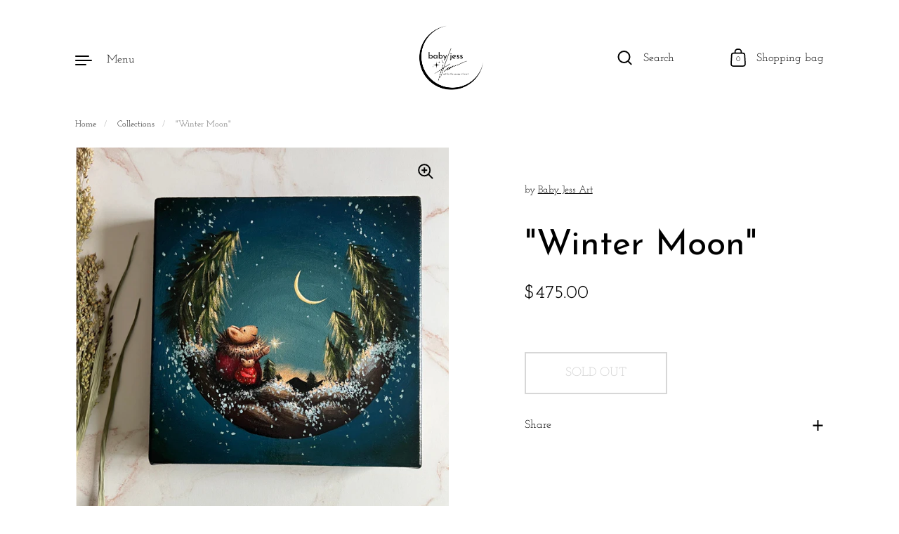

--- FILE ---
content_type: text/javascript
request_url: https://babyjessart.com/cdn/shop/t/4/assets/jsonp.js?v=171896124017017356231635748193
body_size: 185
content:
(function(){var JSONP,computedUrl,createElement,encode,noop,objectToURI,random,randomString;createElement=function(tag){return window.document.createElement(tag)},encode=window.encodeURIComponent,random=Math.random,JSONP=function(options){var callback,callbackFunc,callbackName,done,head,params,script;if(options==null&&(options={}),params={data:options.data||{},error:options.error||noop,success:options.success||noop,beforeSend:options.beforeSend||noop,complete:options.complete||noop,url:options.url||""},params.computedUrl=computedUrl(params),params.url.length===0)throw new Error("MissingUrl");return done=!1,params.beforeSend({},params)!==!1&&(callbackName=options.callbackName||"callback",callbackFunc=options.callbackFunc||"jsonp_"+randomString(15),callback=params.data[callbackName]=callbackFunc,window[callback]=function(data){return window[callback]=null,params.success(data,params),params.complete(data,params)},script=createElement("script"),script.src=computedUrl(params),script.async=!0,script.onerror=function(evt){return params.error({url:script.src,event:evt}),params.complete({url:script.src,event:evt},params)},script.onload=script.onreadystatechange=function(){var ref,ref1;if(!(done||(ref=this.readyState)!=="loaded"&&ref!=="complete")&&(done=!0,script))return script.onload=script.onreadystatechange=null,(ref1=script.parentNode)!=null&&ref1.removeChild(script),script=null},head=window.document.getElementsByTagName("head")[0]||window.document.documentElement,head.insertBefore(script,head.firstChild)),{abort:function(){if(window[callback]=function(){return window[callback]=null},done=!0,script!=null&&script.parentNode)return script.onload=script.onreadystatechange=null,script.parentNode.removeChild(script),script=null}}},noop=function(){},computedUrl=function(params){var url;return url=params.url,url+=params.url.indexOf("?")<0?"?":"&",url+=objectToURI(params.data),url},randomString=function(length){var str;for(str="";str.length<length;)str+=random().toString(36).slice(2,3);return str},objectToURI=function(obj){var data,key,value;return data=function(){var results;results=[];for(key in obj)value=obj[key],results.push(encode(key)+"="+encode(value));return results}(),data.join("&")},typeof define!="undefined"&&define!==null&&define.amd?define(function(){return JSONP}):typeof module!="undefined"&&module!==null&&module.exports?module.exports=JSONP:this.JSONP=JSONP}).call(this);
//# sourceMappingURL=/cdn/shop/t/4/assets/jsonp.js.map?v=171896124017017356231635748193


--- FILE ---
content_type: text/javascript
request_url: https://babyjessart.com/cdn/shop/t/4/assets/theme.js?v=54670990949024233951768455609
body_size: 30327
content:
!function(){"use strict";var t={class:"className",contenteditable:"contentEditable",for:"htmlFor",readonly:"readOnly",maxlength:"maxLength",tabindex:"tabIndex",colspan:"colSpan",rowspan:"rowSpan",usemap:"useMap"};function n(t,n){try{return t(n)}catch(t){return n}}var e=document,r=window,i=e.documentElement,o=e.createElement.bind(e),u=o("div"),s=o("table"),c=o("tbody"),a=o("tr"),f=Array.isArray,l=Array.prototype,h=l.concat,d=l.filter,p=l.indexOf,g=l.map,v=l.push,m=l.slice,y=l.some,b=l.splice,_=/^#(?:[\w-]|\\.|[^\x00-\xa0])*$/,x=/^\.(?:[\w-]|\\.|[^\x00-\xa0])*$/,C=/<.+>/,w=/^\w+$/;function E(t,n){return t&&(M(n)||P(n))?x.test(t)?n.getElementsByClassName(t.slice(1)):w.test(t)?n.getElementsByTagName(t):n.querySelectorAll(t):[]}var N=function(){function t(t,n){if(t){if(t instanceof N)return t;var i=t;if(I(t)){if(i=(n instanceof N?n[0]:n)||e,!(i=_.test(t)?i.getElementById(t.slice(1)):C.test(t)?_t(t):E(t,i)))return}else if(R(t))return this.ready(t);for((i.nodeType||i===r)&&(i=[i]),this.length=i.length,t=0,n=this.length;t<n;t++)this[t]=i[t]}}return t.prototype.init=function(n,e){return new t(n,e)},t}(),T=N.prototype,S=T.init;S.fn=S.prototype=T,T.length=0,T.splice=b,"function"==typeof Symbol&&(T[Symbol.iterator]=l[Symbol.iterator]),T.map=function(t){return S(h.apply([],g.call(this,(function(n,e){return t.call(n,e,n)}))))},T.slice=function(t,n){return S(m.call(this,t,n))};var A=/-([a-z])/g;function L(t){return t.replace(A,(function(t,n){return n.toUpperCase()}))}function O(t,n){var e=t&&(t.matches||t.webkitMatchesSelector||t.msMatchesSelector);return!!e&&!!n&&e.call(t,n)}function B(t){return!!t&&t===t.window}function M(t){return!!t&&9===t.nodeType}function P(t){return!!t&&1===t.nodeType}function R(t){return"function"==typeof t}function I(t){return"string"==typeof t}function k(t){return!isNaN(parseFloat(t))&&isFinite(t)}function W(t){return"object"==typeof t&&null!==t&&(null===(t=Object.getPrototypeOf(t))||t===Object.prototype)}function $(t,n,e){if(e)for(e=t.length;e--&&!1!==n.call(t[e],e,t[e]););else if(W(t)){var r=Object.keys(t);e=0;for(var i=r.length;e<i;e++){var o=r[e];if(!1===n.call(t[o],o,t[o]))break}}else for(e=0,i=t.length;e<i&&!1!==n.call(t[e],e,t[e]);e++);return t}function j(){for(var t=[],n=0;n<arguments.length;n++)t[n]=arguments[n];n="boolean"==typeof t[0]&&t.shift();var e=t.shift(),r=t.length;if(!e)return{};if(!r)return j(n,S,e);for(var i=0;i<r;i++){var o,u=t[i];for(o in u)n&&(f(u[o])||W(u[o]))?(e[o]&&e[o].constructor===u[o].constructor||(e[o]=new u[o].constructor),j(n,e[o],u[o])):e[o]=u[o]}return e}function D(t){return I(t)?function(n,e){return O(e,t)}:R(t)?t:t instanceof N?function(n,e){return t.is(e)}:t?function(n,e){return e===t}:function(){return!1}}function H(t,n){return n?t.filter(n):t}S.guid=1,S.isWindow=B,S.isFunction=R,S.isArray=f,S.isNumeric=k,S.isPlainObject=W,T.get=function(t){return void 0===t?m.call(this):this[0>(t=Number(t))?t+this.length:t]},T.eq=function(t){return S(this.get(t))},T.first=function(){return this.eq(0)},T.last=function(){return this.eq(-1)},S.each=$,T.each=function(t){return $(this,t)},T.prop=function(n,e){if(n){if(I(n))return n=t[n]||n,2>arguments.length?this[0]&&this[0][n]:this.each((function(t,r){r[n]=e}));for(var r in n)this.prop(r,n[r]);return this}},T.removeProp=function(n){return this.each((function(e,r){delete r[t[n]||n]}))},S.extend=j,T.extend=function(t){return j(T,t)},T.filter=function(t){var n=D(t);return S(d.call(this,(function(t,e){return n.call(t,e,t)})))};var U=/\S+/g;function F(t){return I(t)&&t.match(U)||[]}function q(t,n,e,r){for(var i=[],o=R(n),u=r&&D(r),s=0,c=t.length;s<c;s++)if(o){var a=n(t[s]);a.length&&v.apply(i,a)}else for(a=t[s][n];!(null==a||r&&u(-1,a));)i.push(a),a=e?a[n]:null;return i}function z(t){return 1<t.length?d.call(t,(function(t,n,e){return p.call(e,t)===n})):t}function J(t,n,e){if(P(t)){var i=r.getComputedStyle(t,null);return e?i.getPropertyValue(n)||void 0:i[n]||t.style[n]}}function Y(t,n){return parseInt(J(t,n),10)||0}T.hasClass=function(t){return!!t&&y.call(this,(function(n){return P(n)&&n.classList.contains(t)}))},T.removeAttr=function(t){var n=F(t);return this.each((function(t,e){P(e)&&$(n,(function(t,n){e.removeAttribute(n)}))}))},T.attr=function(t,n){if(t){if(I(t)){if(2>arguments.length){if(!this[0]||!P(this[0]))return;var e=this[0].getAttribute(t);return null===e?void 0:e}return void 0===n?this:null===n?this.removeAttr(t):this.each((function(e,r){P(r)&&r.setAttribute(t,n)}))}for(e in t)this.attr(e,t[e]);return this}},T.toggleClass=function(t,n){var e=F(t),r=void 0!==n;return this.each((function(t,i){P(i)&&$(e,(function(t,e){r?n?i.classList.add(e):i.classList.remove(e):i.classList.toggle(e)}))}))},T.addClass=function(t){return this.toggleClass(t,!0)},T.removeClass=function(t){return arguments.length?this.toggleClass(t,!1):this.attr("class","")},S.unique=z,T.add=function(t,n){return S(z(this.get().concat(S(t,n).get())))};var G=/^--/,V={},X=u.style,K=["webkit","moz","ms"];function Q(t,n){if(void 0===n&&(n=G.test(t)),n)return t;if(!V[t]){var e=""+(n=L(t))[0].toUpperCase()+n.slice(1);$(n=(n+" "+K.join(e+" ")+e).split(" "),(function(n,e){if(e in X)return V[t]=e,!1}))}return V[t]}var Z={animationIterationCount:!0,columnCount:!0,flexGrow:!0,flexShrink:!0,fontWeight:!0,gridArea:!0,gridColumn:!0,gridColumnEnd:!0,gridColumnStart:!0,gridRow:!0,gridRowEnd:!0,gridRowStart:!0,lineHeight:!0,opacity:!0,order:!0,orphans:!0,widows:!0,zIndex:!0};function tt(t,n,e){return void 0===e&&(e=G.test(t)),e||Z[t]||!k(n)?n:n+"px"}T.css=function(t,n){if(I(t)){var e=G.test(t);return t=Q(t,e),2>arguments.length?this[0]&&J(this[0],t,e):t?(n=tt(t,n,e),this.each((function(r,i){P(i)&&(e?i.style.setProperty(t,n):i.style[t]=n)}))):this}for(var r in t)this.css(r,t[r]);return this};var nt=/^\s+|\s+$/;function et(t,e){return t=t.dataset[e]||t.dataset[L(e)],nt.test(t)?t:n(JSON.parse,t)}function rt(t,n){var e=t.documentElement;return Math.max(t.body["scroll"+n],e["scroll"+n],t.body["offset"+n],e["offset"+n],e["client"+n])}function it(t,n){return Y(t,"border"+(n?"Left":"Top")+"Width")+Y(t,"padding"+(n?"Left":"Top"))+Y(t,"padding"+(n?"Right":"Bottom"))+Y(t,"border"+(n?"Right":"Bottom")+"Width")}T.data=function(t,e){if(!t){if(!this[0])return;var r,i={};for(r in this[0].dataset)i[r]=et(this[0],r);return i}if(I(t))return 2>arguments.length?this[0]&&et(this[0],t):void 0===e?this:this.each((function(r,i){r=e,r=n(JSON.stringify,r),i.dataset[L(t)]=r}));for(r in t)this.data(r,t[r]);return this},$([!0,!1],(function(t,n){$(["Width","Height"],(function(t,e){T[(n?"outer":"inner")+e]=function(r){if(this[0])return B(this[0])?n?this[0]["inner"+e]:this[0].document.documentElement["client"+e]:M(this[0])?rt(this[0],e):this[0][(n?"offset":"client")+e]+(r&&n?Y(this[0],"margin"+(t?"Top":"Left"))+Y(this[0],"margin"+(t?"Bottom":"Right")):0)}}))})),$(["Width","Height"],(function(t,n){var e=n.toLowerCase();T[e]=function(r){if(!this[0])return void 0===r?void 0:this;if(!arguments.length)return B(this[0])?this[0].document.documentElement["client"+n]:M(this[0])?rt(this[0],n):this[0].getBoundingClientRect()[e]-it(this[0],!t);var i=parseInt(r,10);return this.each((function(n,r){P(r)&&(n=J(r,"boxSizing"),r.style[e]=tt(e,i+("border-box"===n?it(r,!t):0)))}))}}));var ot={};function ut(t,n){return!n||!y.call(n,(function(n){return 0>t.indexOf(n)}))}T.toggle=function(t){return this.each((function(n,r){if(P(r))if(void 0===t?"none"===J(r,"display"):t){if(r.style.display=r.___cd||"","none"===J(r,"display")){if(n=r.style,r=r.tagName,ot[r])r=ot[r];else{var i=o(r);e.body.insertBefore(i,null);var u=J(i,"display");e.body.removeChild(i),r=ot[r]="none"!==u?u:"block"}n.display=r}}else r.___cd=J(r,"display"),r.style.display="none"}))},T.hide=function(){return this.toggle(!1)},T.show=function(){return this.toggle(!0)};var st={focus:"focusin",blur:"focusout"},ct={mouseenter:"mouseover",mouseleave:"mouseout"},at=/^(mouse|pointer|contextmenu|drag|drop|click|dblclick)/i;function ft(t){return[(t=t.split("."))[0],t.slice(1).sort()]}function lt(t,n,e,r,i){var o=t.___ce=t.___ce||{};if(n)o[n]&&(o[n]=o[n].filter((function(o){var u=o[0],s=o[1];if(o=o[2],i&&o.guid!==i.guid||!ut(u,e)||r&&r!==s)return!0;t.removeEventListener(n,o)})));else for(n in o)lt(t,n,e,r,i)}function ht(t){return t.multiple&&t.options?q(d.call(t.options,(function(t){return t.selected&&!t.disabled&&!t.parentNode.disabled})),"value"):t.value||""}T.off=function(t,n,e){var r=this;if(void 0===t)this.each((function(t,n){(P(n)||M(n)||B(n))&&lt(n)}));else if(I(t))R(n)&&(e=n,n=""),$(F(t),(function(t,i){i=(t=ft(i))[0];var o=t[1],u=ct[i]||st[i]||i;r.each((function(t,r){(P(r)||M(r)||B(r))&&lt(r,u,o,n,e)}))}));else for(var i in t)this.off(i,t[i]);return this},T.on=function(t,n,e,r,i){var o=this;if(!I(t)){for(var u in t)this.on(u,n,e,t[u],i);return this}return I(n)||(null!=n&&(void 0!==e&&(r=e),e=n),n=""),R(r)||(r=e,e=void 0),r?($(F(t),(function(t,u){u=(t=ft(u))[0];var s=t[1],c=ct[u]||st[u]||u,a=u in ct,f=u in st;c&&o.each((function(t,o){(P(o)||M(o)||B(o))&&((t=function t(u){if(u.target["___i"+u.type])return u.stopImmediatePropagation();if((!u.namespace||ut(s,u.namespace.split(".")))&&(n||!(f&&(u.target!==o||u.___ot===c)||a&&u.relatedTarget&&o.contains(u.relatedTarget)))){var l=o;if(n){for(var h=u.target;!O(h,n);){if(h===o)return;if(!(h=h.parentNode))return}l=h,u.___cd=!0}u.___cd&&Object.defineProperty(u,"currentTarget",{configurable:!0,get:function(){return l}}),Object.defineProperty(u,"data",{configurable:!0,get:function(){return e}}),h=r.call(l,u,u.___td),i&&lt(o,c,s,n,t),!1===h&&(u.preventDefault(),u.stopPropagation())}}).guid=r.guid=r.guid||S.guid++,function(t,n,e,r,i){var o=t.___ce=t.___ce||{};o[n]=o[n]||[],o[n].push([e,r,i]),t.addEventListener(n,i)}(o,c,s,n,t))}))})),this):this},T.one=function(t,n,e,r){return this.on(t,n,e,r,!0)},T.ready=function(t){function n(){return setTimeout(t,0,S)}return"loading"!==e.readyState?n():e.addEventListener("DOMContentLoaded",n),this},T.trigger=function(t,n){if(I(t)){var r=ft(t),i=r[0];r=r[1];var o=ct[i]||st[i]||i;if(!o)return this;var u=at.test(o)?"MouseEvents":"HTMLEvents";(t=e.createEvent(u)).initEvent(o,!0,!0),t.namespace=r.join("."),t.___ot=i}t.___td=n;var s=t.___ot in st;return this.each((function(n,e){s&&R(e[t.___ot])&&(e["___i"+t.type]=!0,e[t.___ot](),e["___i"+t.type]=!1),e.dispatchEvent(t)}))};var dt=/%20/g,pt=/\r?\n/g,gt=/file|reset|submit|button|image/i,vt=/radio|checkbox/i;T.serialize=function(){var t="";return this.each((function(n,e){$(e.elements||[e],(function(n,e){e.disabled||!e.name||"FIELDSET"===e.tagName||gt.test(e.type)||vt.test(e.type)&&!e.checked||void 0!==(n=ht(e))&&$(n=f(n)?n:[n],(function(n,r){n=t,r="&"+encodeURIComponent(e.name)+"="+encodeURIComponent(r.replace(pt,"\r\n")).replace(dt,"+"),t=n+r}))}))})),t.slice(1)},T.val=function(t){return arguments.length?this.each((function(n,e){if((n=e.multiple&&e.options)||vt.test(e.type)){var r=f(t)?g.call(t,String):null===t?[]:[String(t)];n?$(e.options,(function(t,n){n.selected=0<=r.indexOf(n.value)}),!0):e.checked=0<=r.indexOf(e.value)}else e.value=null==t?"":t})):this[0]&&ht(this[0])},T.clone=function(){return this.map((function(t,n){return n.cloneNode(!0)}))},T.detach=function(t){return H(this,t).each((function(t,n){n.parentNode&&n.parentNode.removeChild(n)})),this};var mt=/^\s*<(\w+)[^>]*>/,yt=/^<(\w+)\s*\/?>(?:<\/\1>)?$/,bt={"*":u,tr:c,td:a,th:a,thead:s,tbody:s,tfoot:s};function _t(t){if(!I(t))return[];if(yt.test(t))return[o(RegExp.$1)];var n=mt.test(t)&&RegExp.$1;return(n=bt[n]||bt["*"]).innerHTML=t,S(n.childNodes).detach().get()}S.parseHTML=_t,T.empty=function(){return this.each((function(t,n){for(;n.firstChild;)n.removeChild(n.firstChild)}))},T.html=function(t){return arguments.length?void 0===t?this:this.each((function(n,e){P(e)&&(e.innerHTML=t)})):this[0]&&this[0].innerHTML},T.remove=function(t){return H(this,t).detach().off(),this},T.text=function(t){return void 0===t?this[0]?this[0].textContent:"":this.each((function(n,e){P(e)&&(e.textContent=t)}))},T.unwrap=function(){return this.parent().each((function(t,n){"BODY"!==n.tagName&&(t=S(n)).replaceWith(t.children())})),this},T.offset=function(){var t=this[0];if(t)return{top:(t=t.getBoundingClientRect()).top+r.pageYOffset,left:t.left+r.pageXOffset}},T.offsetParent=function(){return this.map((function(t,n){for(t=n.offsetParent;t&&"static"===J(t,"position");)t=t.offsetParent;return t||i}))},T.position=function(){var t=this[0];if(t){var n="fixed"===J(t,"position"),e=n?t.getBoundingClientRect():this.offset();if(!n){var r=t.ownerDocument;for(n=t.offsetParent||r.documentElement;(n===r.body||n===r.documentElement)&&"static"===J(n,"position");)n=n.parentNode;n!==t&&P(n)&&(r=S(n).offset(),e.top-=r.top+Y(n,"borderTopWidth"),e.left-=r.left+Y(n,"borderLeftWidth"))}return{top:e.top-Y(t,"marginTop"),left:e.left-Y(t,"marginLeft")}}},T.children=function(t){return H(S(z(q(this,(function(t){return t.children})))),t)},T.contents=function(){return S(z(q(this,(function(t){return"IFRAME"===t.tagName?[t.contentDocument]:"TEMPLATE"===t.tagName?t.content.childNodes:t.childNodes}))))},T.find=function(t){return S(z(q(this,(function(n){return E(t,n)}))))};var xt=/^\s*<!(?:\[CDATA\[|--)|(?:\]\]|--)>\s*$/g,Ct=/^$|^module$|\/(java|ecma)script/i,wt=["type","src","nonce","noModule"];function Et(t,n,e,r,u,s,c,a){return $(t,(function(t,s){$(S(s),(function(t,s){$(S(n),(function(n,c){var a=e?c:s;c=e?s:c,a=(n=e?t:n)?a.cloneNode(!0):a,n=!n,u?c.insertBefore(a,r?c.firstChild:null):c.parentNode.insertBefore(a,r?c:c.nextSibling),n&&function(t,n){(t=S(t)).filter("script").add(t.find("script")).each((function(t,e){if(Ct.test(e.type)&&i.contains(e)){var r=o("script");r.text=e.textContent.replace(xt,""),$(wt,(function(t,n){e[n]&&(r[n]=e[n])})),n.head.insertBefore(r,null),n.head.removeChild(r)}}))}(a,c.ownerDocument)}),a)}),c)}),s),n}T.after=function(){return Et(arguments,this,!1,!1,!1,!0,!0)},T.append=function(){return Et(arguments,this,!1,!1,!0)},T.appendTo=function(t){return Et(arguments,this,!0,!1,!0)},T.before=function(){return Et(arguments,this,!1,!0)},T.insertAfter=function(t){return Et(arguments,this,!0,!1,!1,!1,!1,!0)},T.insertBefore=function(t){return Et(arguments,this,!0,!0)},T.prepend=function(){return Et(arguments,this,!1,!0,!0,!0,!0)},T.prependTo=function(t){return Et(arguments,this,!0,!0,!0,!1,!1,!0)},T.replaceWith=function(t){return this.before(t).remove()},T.replaceAll=function(t){return S(t).replaceWith(this),this},T.wrapAll=function(t){for(var n=(t=S(t))[0];n.children.length;)n=n.firstElementChild;return this.first().before(t),this.appendTo(n)},T.wrap=function(t){return this.each((function(n,e){var r=S(t)[0];S(e).wrapAll(n?r.cloneNode(!0):r)}))},T.wrapInner=function(t){return this.each((function(n,e){(e=(n=S(e)).contents()).length?e.wrapAll(t):n.append(t)}))},T.has=function(t){var n=I(t)?function(n,e){return E(t,e).length}:function(n,e){return e.contains(t)};return this.filter(n)},T.is=function(t){var n=D(t);return y.call(this,(function(t,e){return n.call(t,e,t)}))},T.next=function(t,n,e){return H(S(z(q(this,"nextElementSibling",n,e))),t)},T.nextAll=function(t){return this.next(t,!0)},T.nextUntil=function(t,n){return this.next(n,!0,t)},T.not=function(t){var n=D(t);return this.filter((function(e,r){return(!I(t)||P(r))&&!n.call(r,e,r)}))},T.parent=function(t){return H(S(z(q(this,"parentNode"))),t)},T.index=function(t){var n=t?S(t)[0]:this[0];return t=t?this:S(n).parent().children(),p.call(t,n)},T.closest=function(t){var n=this.filter(t);if(n.length)return n;var e=this.parent();return e.length?e.closest(t):n},T.parents=function(t,n){return H(S(z(q(this,"parentElement",!0,n))),t)},T.parentsUntil=function(t,n){return this.parents(n,t)},T.prev=function(t,n,e){return H(S(z(q(this,"previousElementSibling",n,e))),t)},T.prevAll=function(t){return this.prev(t,!0)},T.prevUntil=function(t,n){return this.prev(n,!0,t)},T.siblings=function(t){return H(S(z(q(this,(function(t){return S(t).parent().children().not(t)})))),t)},"undefined"!=typeof exports?module.exports=S:r.cash=r.$=S}();
!function(){var e,t;!function(e,t){var i;e&&(i=function(){t(e.lazySizes),e.removeEventListener("lazyunveilread",i,!0)},t=t.bind(null,e,e.document),"object"==typeof module&&module.exports?t(require("lazysizes")):"function"==typeof define&&define.amd?define(["lazysizes"],t):e.lazySizes?i():e.addEventListener("lazyunveilread",i,!0))}("undefined"!=typeof window?window:0,(function(e,t,i){"use strict";var a,n,r,s,o,l,c,d,u,f,m,p=i.cfg,y=t.createElement("img"),g="sizes"in y&&"srcset"in y,h=/\s+\d+h/g,z=(n=/\s+(\d+)(w|h)\s+(\d+)(w|h)/,r=Array.prototype.forEach,function(){function e(e){var t,i,a=e.getAttribute(p.srcsetAttr);a&&(i=a.match(n))&&((t="w"==i[2]?i[1]/i[3]:i[3]/i[1])&&e.setAttribute("data-aspectratio",t),e.setAttribute(p.srcsetAttr,a.replace(h,"")))}function a(t){var a;t.detail.instance==i&&((a=t.target.parentNode)&&"PICTURE"==a.nodeName&&r.call(a.getElementsByTagName("source"),e),e(t.target))}function s(){o.currentSrc&&t.removeEventListener("lazybeforeunveil",a)}var o=t.createElement("img");t.addEventListener("lazybeforeunveil",a),o.onload=s,o.onerror=s,o.srcset="data:,a 1w 1h",o.complete&&s()});function v(e,t){return e.w-t.w}function b(e,t,i,a){s.push({c:t,u:i,w:+a})}function A(t,a){var n,r=t.getAttribute("srcset")||t.getAttribute(p.srcsetAttr);!r&&a&&(r=t._lazypolyfill?t._lazypolyfill._set:t.getAttribute(p.srcAttr)||t.getAttribute("src")),t._lazypolyfill&&t._lazypolyfill._set==r||(n=d(r||""),a&&t.parentNode&&(n.isPicture="PICTURE"==t.parentNode.nodeName.toUpperCase(),n.isPicture&&e.matchMedia&&(i.aC(t,"lazymatchmedia"),u())),n._set=r,Object.defineProperty(t,"_lazypolyfill",{value:n,writable:!0}))}function C(t){var a;g&&t.parentNode&&"PICTURE"!=t.parentNode.nodeName.toUpperCase()||(a=function(t){var a,n,r,s,o,l,d,u,m,y=t;if(A(y,!0),(s=y._lazypolyfill).isPicture)for(n=0,r=(a=t.parentNode.getElementsByTagName("source")).length;n<r;n++)if(p.supportsType(a[n].getAttribute("type"),t)&&f(a[n].getAttribute("media"))){A(y=a[n]),s=y._lazypolyfill;break}return 1<s.length?(l=y.getAttribute("sizes")||"",l=c.test(l)&&parseInt(l,10)||i.gW(t,t.parentNode),s.d=(d=t,u=e.devicePixelRatio||1,m=i.getX&&i.getX(d),Math.min(m||u,2.5,u)),!s.src||!s.w||s.w<l?(s.w=l,o=function(e){for(var t,i,a=e.length,n=e[a-1],r=0;r<a;r++)if((n=e[r]).d=n.w/e.w,n.d>=e.d){!n.cached&&(t=e[r-1])&&t.d>e.d-.13*Math.pow(e.d,2.2)&&(i=Math.pow(t.d-.6,1.6),t.cached&&(t.d+=.15*i),t.d+(n.d-e.d)*i>e.d&&(n=t));break}return n}(s.sort(v)),s.src=o):o=s.src):o=s[0],o}(t))&&a.u&&t._lazypolyfill.cur!=a.u&&(t._lazypolyfill.cur=a.u,a.cached=!0,t.setAttribute(p.srcAttr,a.u),t.setAttribute("src",a.u))}p.supportsType||(p.supportsType=function(e){return!e}),e.HTMLPictureElement&&g?!i.hasHDescriptorFix&&t.msElementsFromPoint&&(i.hasHDescriptorFix=!0,z()):e.picturefill||p.pf||(p.pf=function(t){var i,n;if(!e.picturefill)for(i=0,n=t.elements.length;i<n;i++)a(t.elements[i])},c=/^\s*\d+\.*\d*px\s*$/,o=/(([^,\s].[^\s]+)\s+(\d+)w)/g,l=/\s/,u=function(){var e,i;function n(){for(var e=0,t=i.length;e<t;e++)a(i[e])}u.init||(u.init=!0,addEventListener("resize",(i=t.getElementsByClassName("lazymatchmedia"),function(){clearTimeout(e),e=setTimeout(n,66)})))},f=function(t){return e.matchMedia?(f=function(e){return!e||(matchMedia(e)||{}).matches})(t):!t},C.parse=d=function(e){return s=[],(e=e.trim()).replace(h,"").replace(o,b),s.length||!e||l.test(e)||s.push({c:e,u:e,w:99}),s},a=C,p.loadedClass&&p.loadingClass&&(m=[],['img[sizes$="px"][srcset].',"picture > img:not([srcset])."].forEach((function(e){m.push(e+p.loadedClass),m.push(e+p.loadingClass)})),p.pf({elements:t.querySelectorAll(m.join(", "))})))})),function(e,t){var i;e&&(i=function(){t(e.lazySizes),e.removeEventListener("lazyunveilread",i,!0)},t=t.bind(null,e,e.document),"object"==typeof module&&module.exports?t(require("lazysizes")):"function"==typeof define&&define.amd?define(["lazysizes"],t):e.lazySizes?i():e.addEventListener("lazyunveilread",i,!0))}("undefined"!=typeof window?window:0,(function(e,t,i){"use strict";var a,n,r,s,o,l;e.addEventListener&&(a=/\s+(\d+)(w|h)\s+(\d+)(w|h)/,n=/parent-fit["']*\s*:\s*["']*(contain|cover|width)/,r=/parent-container["']*\s*:\s*["']*(.+?)(?=(\s|$|,|'|"|;))/,s=/^picture$/i,o=i.cfg,l={getParent:function(t,i){var a=t,n=t.parentNode;return i&&"prev"!=i||!n||!s.test(n.nodeName||"")||(n=n.parentNode),"self"!=i&&(a="prev"==i?t.previousElementSibling:i&&(n.closest||e.jQuery)&&(n.closest?n.closest(i):jQuery(n).closest(i)[0])||n),a},getFit:function(e){var t,i,a=getComputedStyle(e,null)||{},s=a.content||a.fontFamily,o={fit:e._lazysizesParentFit||e.getAttribute("data-parent-fit")};return!o.fit&&s&&(t=s.match(n))&&(o.fit=t[1]),o.fit?(!(i=e._lazysizesParentContainer||e.getAttribute("data-parent-container"))&&s&&(t=s.match(r))&&(i=t[1]),o.parent=l.getParent(e,i)):o.fit=a.objectFit,o},getImageRatio:function(t){for(var i,n,r,l,c,d,u=t.parentNode,f=u&&s.test(u.nodeName||"")?u.querySelectorAll("source, img"):[t],m=0;m<f.length;m++)if(i=(t=f[m]).getAttribute(o.srcsetAttr)||t.getAttribute("srcset")||t.getAttribute("data-pfsrcset")||t.getAttribute("data-risrcset")||"",n=t._lsMedia||t.getAttribute("media"),n=o.customMedia[t.getAttribute("data-media")||n]||n,i&&(!n||(e.matchMedia&&matchMedia(n)||{}).matches)){(r=parseFloat(t.getAttribute("data-aspectratio")))||(d=(l=i.match(a))?"w"==l[2]?(c=l[1],l[3]):(c=l[3],l[1]):(c=t.getAttribute("width"),t.getAttribute("height")),r=c/d);break}return r},calculateSize:function(e,t){var i,a,n,r=this.getFit(e),s=r.fit,o=r.parent;return"width"==s||("contain"==s||"cover"==s)&&(a=this.getImageRatio(e))?(o?t=o.clientWidth:o=e,n=t,"width"==s?n=t:(i=t/o.clientHeight)&&("cover"==s&&i<a||"contain"==s&&a<i)&&(n=t*(a/i)),n):t}},i.parentFit=l,t.addEventListener("lazybeforesizes",(function(e){var t;e.defaultPrevented||e.detail.instance!=i||(t=e.target,e.detail.width=l.calculateSize(t,e.detail.width))})))})),e="undefined"!=typeof window?window:{},t=function(e,t,i){"use strict";var a,n;if(function(){var t,i={lazyClass:"lazyload",loadedClass:"lazyloaded",loadingClass:"lazyloading",preloadClass:"lazypreload",errorClass:"lazyerror",autosizesClass:"lazyautosizes",fastLoadedClass:"ls-is-cached",iframeLoadMode:0,srcAttr:"data-src",srcsetAttr:"data-srcset",sizesAttr:"data-sizes",minSize:40,customMedia:{},init:!0,expFactor:1.5,hFac:.8,loadMode:2,loadHidden:!0,ricTimeout:0,throttleDelay:125};for(t in n=e.lazySizesConfig||e.lazysizesConfig||{},i)t in n||(n[t]=i[t])}(),!t||!t.getElementsByClassName)return{init:function(){},cfg:n,noSupport:!0};var r=t.documentElement,s=e.HTMLPictureElement,o="addEventListener",l="getAttribute",c=e[o].bind(e),d=e.setTimeout,u=e.requestAnimationFrame||d,f=e.requestIdleCallback,m=/^picture$/i,p=["load","error","lazyincluded","_lazyloaded"],y={},g=Array.prototype.forEach,h=function(e,t){return y[t]||(y[t]=new RegExp("(\\s|^)"+t+"(\\s|$)")),y[t].test(e[l]("class")||"")&&y[t]},z=function(e,t){h(e,t)||e.setAttribute("class",(e[l]("class")||"").trim()+" "+t)},v=function(e,t){var i;(i=h(e,t))&&e.setAttribute("class",(e[l]("class")||"").replace(i," "))},b=function(e,t,i){var a=i?o:"removeEventListener";i&&b(e,t),p.forEach((function(i){e[a](i,t)}))},A=function(e,i,n,r,s){var o=t.createEvent("Event");return n||(n={}),n.instance=a,o.initEvent(i,!r,!s),o.detail=n,e.dispatchEvent(o),o},C=function(t,i){var a;!s&&(a=e.picturefill||n.pf)?(i&&i.src&&!t[l]("srcset")&&t.setAttribute("srcset",i.src),a({reevaluate:!0,elements:[t]})):i&&i.src&&(t.src=i.src)},w=function(e,t){return(getComputedStyle(e,null)||{})[t]},E=function(e,t,i){for(i=i||e.offsetWidth;i<n.minSize&&t&&!e._lazysizesWidth;)i=t.offsetWidth,t=t.parentNode;return i},_=function(){var e,i,a=[],n=[],r=a,s=function(){var t=r;for(r=a.length?n:a,e=!0,i=!1;t.length;)t.shift()();e=!1},o=function(a,n){e&&!n?a.apply(this,arguments):(r.push(a),i||(i=!0,(t.hidden?d:u)(s)))};return o._lsFlush=s,o}(),N=function(e,t){return t?function(){_(e)}:function(){var t=this,i=arguments;_((function(){e.apply(t,i)}))}},M=function(e){var t,a=0,r=n.throttleDelay,s=n.ricTimeout,o=function(){t=!1,a=i.now(),e()},l=f&&s>49?function(){f(o,{timeout:s}),s!==n.ricTimeout&&(s=n.ricTimeout)}:N((function(){d(o)}),!0);return function(e){var n;(e=!0===e)&&(s=33),t||(t=!0,(n=r-(i.now()-a))<0&&(n=0),e||n<9?l():d(l,n))}},L=function(e){var t,a,n=function(){t=null,e()},r=function(){var e=i.now()-a;e<99?d(r,99-e):(f||n)(n)};return function(){a=i.now(),t||(t=d(r,99))}},S=function(){var s,f,p,y,E,S,T,x,F,R,W,B,H=/^img$/i,I=/^iframe$/i,$="onscroll"in e&&!/(gle|ing)bot/.test(navigator.userAgent),j=0,k=0,D=-1,q=function(e){k--,(!e||k<0||!e.target)&&(k=0)},U=function(e){return null==B&&(B="hidden"==w(t.body,"visibility")),B||!("hidden"==w(e.parentNode,"visibility")&&"hidden"==w(e,"visibility"))},O=function(e,i){var a,n=e,s=U(e);for(x-=i,W+=i,F-=i,R+=i;s&&(n=n.offsetParent)&&n!=t.body&&n!=r;)(s=(w(n,"opacity")||1)>0)&&"visible"!=w(n,"overflow")&&(a=n.getBoundingClientRect(),s=R>a.left&&F<a.right&&W>a.top-1&&x<a.bottom+1);return s},Q=function(){var e,i,o,c,d,u,m,p,g,h,z,v,b=a.elements;if((y=n.loadMode)&&k<8&&(e=b.length)){for(i=0,D++;i<e;i++)if(b[i]&&!b[i]._lazyRace)if(!$||a.prematureUnveil&&a.prematureUnveil(b[i]))Z(b[i]);else if((p=b[i][l]("data-expand"))&&(u=1*p)||(u=j),h||(h=!n.expand||n.expand<1?r.clientHeight>500&&r.clientWidth>500?500:370:n.expand,a._defEx=h,z=h*n.expFactor,v=n.hFac,B=null,j<z&&k<1&&D>2&&y>2&&!t.hidden?(j=z,D=0):j=y>1&&D>1&&k<6?h:0),g!==u&&(S=innerWidth+u*v,T=innerHeight+u,m=-1*u,g=u),o=b[i].getBoundingClientRect(),(W=o.bottom)>=m&&(x=o.top)<=T&&(R=o.right)>=m*v&&(F=o.left)<=S&&(W||R||F||x)&&(n.loadHidden||U(b[i]))&&(f&&k<3&&!p&&(y<3||D<4)||O(b[i],u))){if(Z(b[i]),d=!0,k>9)break}else!d&&f&&!c&&k<4&&D<4&&y>2&&(s[0]||n.preloadAfterLoad)&&(s[0]||!p&&(W||R||F||x||"auto"!=b[i][l](n.sizesAttr)))&&(c=s[0]||b[i]);c&&!d&&Z(c)}},X=M(Q),G=function(e){var t=e.target;t._lazyCache?delete t._lazyCache:(q(e),z(t,n.loadedClass),v(t,n.loadingClass),b(t,K),A(t,"lazyloaded"))},J=N(G),K=function(e){J({target:e.target})},V=function(e){var t,i=e[l](n.srcsetAttr);(t=n.customMedia[e[l]("data-media")||e[l]("media")])&&e.setAttribute("media",t),i&&e.setAttribute("srcset",i)},Y=N((function(e,t,i,a,r){var s,o,c,u,f,y;(f=A(e,"lazybeforeunveil",t)).defaultPrevented||(a&&(i?z(e,n.autosizesClass):e.setAttribute("sizes",a)),o=e[l](n.srcsetAttr),s=e[l](n.srcAttr),r&&(u=(c=e.parentNode)&&m.test(c.nodeName||"")),y=t.firesLoad||"src"in e&&(o||s||u),f={target:e},z(e,n.loadingClass),y&&(clearTimeout(p),p=d(q,2500),b(e,K,!0)),u&&g.call(c.getElementsByTagName("source"),V),o?e.setAttribute("srcset",o):s&&!u&&(I.test(e.nodeName)?function(e,t){var i=e.getAttribute("data-load-mode")||n.iframeLoadMode;0==i?e.contentWindow.location.replace(t):1==i&&(e.src=t)}(e,s):e.src=s),r&&(o||u)&&C(e,{src:s})),e._lazyRace&&delete e._lazyRace,v(e,n.lazyClass),_((function(){var t=e.complete&&e.naturalWidth>1;y&&!t||(t&&z(e,n.fastLoadedClass),G(f),e._lazyCache=!0,d((function(){"_lazyCache"in e&&delete e._lazyCache}),9)),"lazy"==e.loading&&k--}),!0)})),Z=function(e){if(!e._lazyRace){var t,i=H.test(e.nodeName),a=i&&(e[l](n.sizesAttr)||e[l]("sizes")),r="auto"==a;(!r&&f||!i||!e[l]("src")&&!e.srcset||e.complete||h(e,n.errorClass)||!h(e,n.lazyClass))&&(t=A(e,"lazyunveilread").detail,r&&P.updateElem(e,!0,e.offsetWidth),e._lazyRace=!0,k++,Y(e,t,r,a,i))}},ee=L((function(){n.loadMode=3,X()})),te=function(){3==n.loadMode&&(n.loadMode=2),ee()},ie=function(){f||(i.now()-E<999?d(ie,999):(f=!0,n.loadMode=3,X(),c("scroll",te,!0)))};return{_:function(){E=i.now(),a.elements=t.getElementsByClassName(n.lazyClass),s=t.getElementsByClassName(n.lazyClass+" "+n.preloadClass),c("scroll",X,!0),c("resize",X,!0),c("pageshow",(function(e){if(e.persisted){var i=t.querySelectorAll("."+n.loadingClass);i.length&&i.forEach&&u((function(){i.forEach((function(e){e.complete&&Z(e)}))}))}})),e.MutationObserver?new MutationObserver(X).observe(r,{childList:!0,subtree:!0,attributes:!0}):(r[o]("DOMNodeInserted",X,!0),r[o]("DOMAttrModified",X,!0),setInterval(X,999)),c("hashchange",X,!0),["focus","mouseover","click","load","transitionend","animationend"].forEach((function(e){t[o](e,X,!0)})),/d$|^c/.test(t.readyState)?ie():(c("load",ie),t[o]("DOMContentLoaded",X),d(ie,2e4)),a.elements.length?(Q(),_._lsFlush()):X()},checkElems:X,unveil:Z,_aLSL:te}}(),P=function(){var e,i=N((function(e,t,i,a){var n,r,s;if(e._lazysizesWidth=a,a+="px",e.setAttribute("sizes",a),m.test(t.nodeName||""))for(r=0,s=(n=t.getElementsByTagName("source")).length;r<s;r++)n[r].setAttribute("sizes",a);i.detail.dataAttr||C(e,i.detail)})),a=function(e,t,a){var n,r=e.parentNode;r&&(a=E(e,r,a),(n=A(e,"lazybeforesizes",{width:a,dataAttr:!!t})).defaultPrevented||(a=n.detail.width)&&a!==e._lazysizesWidth&&i(e,r,n,a))},r=L((function(){var t,i=e.length;if(i)for(t=0;t<i;t++)a(e[t])}));return{_:function(){e=t.getElementsByClassName(n.autosizesClass),c("resize",r)},checkElems:r,updateElem:a}}(),T=function(){!T.i&&t.getElementsByClassName&&(T.i=!0,P._(),S._())};return d((function(){n.init&&T()})),a={cfg:n,autoSizer:P,loader:S,init:T,uP:C,aC:z,rC:v,hC:h,fire:A,gW:E,rAF:_}}(e,e.document,Date),e.lazySizes=t,"object"==typeof module&&module.exports&&(module.exports=t)}();
!function(e){"object"==typeof exports&&"undefined"!=typeof module?module.exports=e():"function"==typeof define&&define.amd?define([],e):("undefined"!=typeof window?window:"undefined"!=typeof global?global:"undefined"!=typeof self?self:this).basicLightbox=e()}((function(){return function e(n,t,o){function r(c,u){if(!t[c]){if(!n[c]){var a="function"==typeof require&&require;if(!u&&a)return a(c,!0);if(i)return i(c,!0);var s=new Error("Cannot find module '"+c+"'");throw s.code="MODULE_NOT_FOUND",s}var l=t[c]={exports:{}};n[c][0].call(l.exports,(function(e){return r(n[c][1][e]||e)}),l,l.exports,e,n,t,o)}return t[c].exports}for(var i="function"==typeof require&&require,c=0;c<o.length;c++)r(o[c]);return r}({1:[function(e,n,t){"use strict";Object.defineProperty(t,"__esModule",{value:!0}),t.create=t.visible=void 0;var o=function(e){var n=arguments.length>1&&void 0!==arguments[1]&&arguments[1],t=document.createElement("div");return t.innerHTML=e.trim(),!0===n?t.children:t.firstChild},r=function(e,n){var t=e.children;return 1===t.length&&t[0].tagName===n},i=function(e){return null!=(e=e||document.querySelector(".basicLightbox"))&&!0===e.ownerDocument.body.contains(e)};t.visible=i,t.create=function(e,n){var t=function(e,n){var t=o('\n\t\t<div class="basicLightbox '.concat(n.className,'">\n\t\t\t<div class="basicLightbox__placeholder" role="dialog"></div>\n\t\t</div>\n\t')),i=t.querySelector(".basicLightbox__placeholder");e.forEach((function(e){return i.appendChild(e)}));var c=r(i,"IMG"),u=r(i,"VIDEO"),a=r(i,"IFRAME");return!0===c&&t.classList.add("basicLightbox--img"),!0===u&&t.classList.add("basicLightbox--video"),!0===a&&t.classList.add("basicLightbox--iframe"),t}(e=function(e){var n="string"==typeof e,t=e instanceof HTMLElement==1;if(!1===n&&!1===t)throw new Error("Content must be a DOM element/node or string");return!0===n?Array.from(o(e,!0)):"TEMPLATE"===e.tagName?[e.content.cloneNode(!0)]:Array.from(e.children)}(e),n=function(){var e=arguments.length>0&&void 0!==arguments[0]?arguments[0]:{};if(null==(e=Object.assign({},e)).closable&&(e.closable=!0),null==e.className&&(e.className=""),null==e.onShow&&(e.onShow=function(){}),null==e.onClose&&(e.onClose=function(){}),"boolean"!=typeof e.closable)throw new Error("Property `closable` must be a boolean");if("string"!=typeof e.className)throw new Error("Property `className` must be a string");if("function"!=typeof e.onShow)throw new Error("Property `onShow` must be a function");if("function"!=typeof e.onClose)throw new Error("Property `onClose` must be a function");return e}(n)),c=function(e){return!1!==n.onClose(u)&&function(e,n){return e.classList.remove("basicLightbox--visible"),setTimeout((function(){return!1===i(e)||e.parentElement.removeChild(e),n()}),410),!0}(t,(function(){if("function"==typeof e)return e(u)}))};!0===n.closable&&t.addEventListener("click",(function(e){e.target===t&&c()}));var u={element:function(){return t},visible:function(){return i(t)},show:function(e){return!1!==n.onShow(u)&&function(e,n){return document.body.appendChild(e),setTimeout((function(){requestAnimationFrame((function(){return e.classList.add("basicLightbox--visible"),n()}))}),10),!0}(t,(function(){if("function"==typeof e)return e(u)}))},close:c};return u}},{}]},{},[1])(1)}));
!function(){!function(e,t){"object"==typeof exports&&"undefined"!=typeof module?module.exports=t():"function"==typeof define&&define.amd?define(t):(e="undefined"!=typeof globalThis?globalThis:e||self).reframe=t()}(this,(function(){"use strict";function e(){for(var e=0,t=0,n=arguments.length;t<n;t++)e+=arguments[t].length;var i=Array(e),o=0;for(t=0;t<n;t++)for(var r=arguments[t],f=0,d=r.length;f<d;f++,o++)i[o]=r[f];return i}return function(t,n){return void 0===n&&(n="js-reframe"),("string"==typeof t?e(document.querySelectorAll(t)):"length"in t?e(t):[t]).forEach((function(e){var t,i,o,r,f,d,l,s;-1!==e.className.split(" ").indexOf(n)||-1<e.style.width.indexOf("%")||(o=e.getAttribute("height")||e.offsetHeight,r=e.getAttribute("width")||e.offsetWidth,f=("string"==typeof o?parseInt(o):o)/("string"==typeof r?parseInt(r):r)*100,(d=document.createElement("div")).className=n,(l=d.style).position="relative",l.width="100%",l.paddingTop=f+"%",(s=e.style).position="absolute",s.width="100%",s.height="100%",s.left="0",s.top="0",null!==(t=e.parentNode)&&void 0!==t&&t.insertBefore(d,e),null!==(i=e.parentNode)&&void 0!==i&&i.removeChild(e),d.appendChild(e))}))}}))}();
!function(o,t,l){"use strict";!function(){if(!("scrollBehavior"in t.documentElement.style)){var l=o.HTMLElement||o.Element,e={scroll:o.scroll||o.scrollTo,elScroll:l.prototype.scroll||c},r=o.performance&&o.performance.now?o.performance.now.bind(o.performance):Date.now;o.scroll=o.scrollTo=function(){n(arguments[0])?e.scroll.call(o,arguments[0].left||arguments[0]):i.call(o,t.body,~~arguments[0].left)},l.prototype.scroll=l.prototype.scrollTo=function(){n(arguments[0])?e.elScroll.call(this,arguments[0].left||arguments[0]):i.call(this,this,arguments[0].left)}}function c(o,t){this.scrollLeft=o}function n(o){if("object"!=typeof o||null===o||void 0===o.behavior||"auto"===o.behavior||"instant"===o.behavior)return!0;if("object"==typeof o&&"smooth"===o.behavior)return!1;throw new TypeError("behavior not valid")}function a(t){var l,e,c,n=(r()-t.startTime)/468;c=n=n>1?1:n,l=.5*(1-Math.cos(Math.PI*c)),e=t.startX+(t.x-t.startX)*l,t.method.call(t.scrollable,e,void 0),e!==t.x&&o.requestAnimationFrame(a.bind(o,t))}function i(l,n,i){var s,f,h,m=r();l===t.body?(s=o,f=o.scrollX||o.pageXOffset,h=e.scroll):(s=l,f=l.scrollLeft,h=c),a({scrollable:s,method:h,startTime:m,startX:f,x:n})}}()}(window,document);
!function(){function e(){let e=document.getElementById("shopify-section-product-extra-images"),t=document.createElement("div");e.querySelectorAll(".css-slide").forEach((function(e){let n=e.querySelector(".images-with-text-slider__title");if($(n).length>0){let i=n.cloneNode(!0);i.setAttribute("class",e.getAttribute("class")+" images-with-text-slider__title"),t.appendChild(i)}})),setTimeout((function(){t.setAttribute("class","css-slides-container images-with-text-slider__text grid push-right-half-tenth lap--push-right-padding"),e.querySelectorAll(".images-with-text-slider__title").forEach((function(e){e.remove()})),e.querySelector(".css-slider").prepend(t)}),100)}
/*!
 * Serialize all form data into a SearchParams string
 * (c) 2020 Chris Ferdinandi, MIT License, https://gomakethings.com
 * @param  {Node}   form The form to serialize
 * @return {String}      The serialized form data
 */window.HIGHLIGHT={version:"1.2.3"},window.debounce=function(e,t,n){var i;return function(){var s=this,o=arguments,l=function(){i=null,n||e.apply(s,o)},r=n&&!i;clearTimeout(i),i=setTimeout(l,t),r&&e.apply(s,o)}},HIGHLIGHT.CSSSlider={SLIDERS:[],mount:function(e){if(e){let t={};this.SLIDERS[e.getAttribute("id")]=t,t.element=e,t.element.scrollLeft=0,t.items=t.element.querySelectorAll(".css-slide[data-index]"),t.indexedItems=[],t.index=0,t.length=t.items.length,t.windowWidth=window.innerWidth,t.velo=function(){let e=!1;t.element.scrollLeft=t.element.scrollLeft-10*t.veloD,t.veloN?(t.veloD+=.05,t.veloD>=0&&(e=!0)):(t.veloD-=.05,t.veloD<=0&&(e=!0)),e?cancelAnimationFrame(t.velo):requestAnimationFrame(t.velo)},t.element.classList.contains("css-slider--snapping")&&(t.length>1?(t.navigation=$('<div class="css-slider-navigation '+t.element.getAttribute("data-navigation-class")+'" style="display:none"><div><span class="css-slider-navigation__index">0</span> / <span class="css-slider-navigation__length">0</span></div><button class="css-slider-navigation__prev simple-arrow simple-arrow--left disabled"><span class="visually-hidden">'+window.HIGHLIGHTSettings.locales.prev+"</span>"+window.HIGHLIGHTSettings.arrow_symbol+'</button><button class="css-slider-navigation__next simple-arrow simple-arrow--right"><span class="visually-hidden">'+window.HIGHLIGHTSettings.locales.next+"</span>"+window.HIGHLIGHTSettings.arrow_symbol+"</button></div>")[0],t.element.classList.contains("css-slider--auto-height")?$(t.navigation).insertAfter($(t.element.parentNode)):$(t.navigation).insertAfter($(t.element)),t.indexEl=t.navigation.querySelector(".css-slider-navigation__index"),t.lengthEl=t.navigation.querySelector(".css-slider-navigation__length"),t.prevEl=t.navigation.querySelector(".css-slider-navigation__prev"),t.nextEl=t.navigation.querySelector(".css-slider-navigation__next"),t.prevEl.addEventListener("click",function(e){this._changeSlide(e,"prev")}.bind(this,t)),t.nextEl.addEventListener("click",function(e){this._changeSlide(e,"next")}.bind(this,t)),t.element.classList.contains("css-slider--auto-height")&&(t.element.parentNode.style.height=t.items[0].offsetHeight+"px"),t.OBSERVER=new IntersectionObserver(function(e){e.forEach(function(e){e.intersectionRatio>=.5&&(t.index=parseInt(e.target.getAttribute("data-index")),this._checkSlide(t))}.bind(this))}.bind(this),{threshold:[0,.5]})):t.element.classList.add("css-slider--singular")),t.RESIZE_EVENT=null,t.length>1&&(t.RESIZE_EVENT=window.debounce(function(e){e.windowWidth!=window.innerWidth&&this._resetSlider(e,!1),e.windowWidth=window.innerWidth}.bind(this,t),100),window.addEventListener("resize",t.RESIZE_EVENT),this._resetSlider(t,!1)),"ontouchstart"in window||window.DocumentTouch&&document instanceof DocumentTouch||(t.element.classList.contains("css-slider--snapping")&&!t.element.classList.contains("css-slider--singular")?(t.element.addEventListener("mousedown",function(e,t){e.mouseX=t.screenX,e.element.classList.add("can-drag"),e.element.classList.add("mouse-down")}.bind(this,t)),t.element.addEventListener("mouseup",function(e){e.element.classList.remove("mouse-down"),e.element.classList.remove("can-drag"),e.element.classList.remove("pointer-events-off")}.bind(this,t)),t.element.addEventListener("mouseleave",function(e,t){e.element.classList.remove("mouse-down"),e.element.classList.remove("can-drag"),e.element.classList.remove("pointer-events-off")}.bind(null,t)),t.element.addEventListener("mousemove",function(e,t){if(e.element.classList.contains("can-drag")){e.element.classList.add("pointer-events-off");let n=e.mouseX-t.screenX;Math.abs(n)>1&&(n>0?(this._changeSlide(e,"next"),e.element.classList.remove("can-drag")):n<0&&(this._changeSlide(e,"prev"),e.element.classList.remove("can-drag")))}}.bind(this,t))):(t.element.classList.add("mouse-fallback"),t.element.addEventListener("mousedown",function(e,t){e.initialX=t.screenX+e.element.scrollLeft,e.veloX=t.screenX,e.veloT=(new Date).getTime(),e.element.classList.add("mouse-down"),cancelAnimationFrame(e.velo)}.bind(null,t)),t.element.addEventListener("mouseup",function(e,t){e.element.classList.remove("mouse-down"),e.element.classList.remove("dragging"),e.veloD=(t.screenX-e.veloX)/((new Date).getTime()-e.veloT),e.veloN=e.veloD<0,Math.abs(e.veloD)>.1&&(e.raf=requestAnimationFrame(e.velo))}.bind(null,t)),t.element.addEventListener("mousemove",function(e,t){e.element.classList.contains("mouse-down")&&(e.element.classList.add("dragging"),e.element.scrollLeft=-1*(t.screenX-e.initialX))}.bind(null,t)),t.element.addEventListener("mouseleave",function(e,t){e.element.classList.remove("mouse-down"),e.element.classList.remove("dragging")}.bind(null,t))))}},unmount(e){null!=e.RESIZE_EVENT&&window.removeEventListener("resize",e.RESIZE_EVENT)},_changeSlide:function(e,t){"next"==t?e.index+1<e.length&&e.index++:e.index-1>=0&&e.index--,this._checkSlide(e),e.element.scrollTo({left:e.indexedItems[e.index].offsetLeft-parseInt(getComputedStyle(e.indexedItems[0]).marginLeft),behavior:"smooth"})},_checkSlide:function(e){e.prevEl.classList.remove("disabled"),e.nextEl.classList.remove("disabled"),0==e.index&&e.prevEl.classList.add("disabled"),e.index==e.length-1&&e.nextEl.classList.add("disabled"),e.indexEl.innerHTML=e.index+1,e.element.classList.contains("css-slider--auto-height")&&(e.element.parentNode.style.height=e.indexedItems[e.index].offsetHeight+"px")},_afterAppend:function(e){e.items=e.element.querySelectorAll(".css-slide[data-index]")},_resetSlider:function(e,t){let n=0,i=0,s=0,o=e.element.classList.contains("css-slider--auto-height")?window.innerWidth:e.element.querySelector(".css-slides-container").offsetWidth-20,l=!1;e.indexedItems=[],e.OBSERVER.disconnect(),e.element.classList.add("disable-snapping"),e.items.forEach((function(e,t){e.classList.remove("css-slide--snap"),n+=e.offsetWidth,n>o&&0==i&&(i=t)})),0==i&&(i=e.items.length,l=!0),e.items.forEach((function(t,n){n%i==0&&(t.classList.add("css-slide--snap"),t.setAttribute("data-index",s++),e.OBSERVER.observe(t))})),e.indexedItems=e.element.querySelectorAll(".css-slide--snap"),e.index=0,e.length=Math.ceil(e.items.length/i),e.lengthEl.innerHTML=e.length,e.indexEl.innerHTML=1,l?(e.navigation.style.display="none",e.element.classList.add("css-slider--no-drag")):(e.navigation.style.display="block",e.element.classList.remove("css-slider--no-drag")),t||e.element.scrollTo({left:0,behavior:"auto"}),e.element.classList.remove("disable-snapping")}},$(document).ready((function(){$(".mount-css-slider").length>0&&$(".mount-css-slider").each((function(){$(".mount-css-slider").hasClass("mount-restructured-css-slider")&&$(".mount-css-slider").find(".css-slider").length>0&&e(),HIGHLIGHT.CSSSlider.mount($(this).find(".css-slider")[0])}))})),$(document).on("shopify:section:load",(function(t){var n=$(t.target);n.hasClass("mount-css-slider")&&(n.hasClass("mount-restructured-css-slider")&&n.find(".css-slider").length>0&&e(),HIGHLIGHT.CSSSlider.mount(n.find(".css-slider")[0]))})).on("shopify:block:select",(function(e){var t=$(e.target);t.hasClass("css-slide")&&(t.closest(".css-slider")[0].scrollLeft=t[0].offsetLeft)})).on("shopify:section:unload",(function(e){var t=$(e.target);t.hasClass("mount-css-slider")&&HIGHLIGHT.CSSSlider.unmount(t.find(".css-slider")[0])})),window.serialize=function(e){var t=[];return Array.prototype.slice.call(e.elements).forEach((function(e){!e.name||e.disabled||["file","reset","submit","button"].indexOf(e.type)>-1||("select-multiple"!==e.type?["checkbox","radio"].indexOf(e.type)>-1&&!e.checked||t.push(encodeURIComponent(e.name)+"="+encodeURIComponent(e.value)):Array.prototype.slice.call(e.options).forEach((function(n){n.selected&&t.push(encodeURIComponent(e.name)+"="+encodeURIComponent(n.value))})))})),t.join("&")},window.objectToQueryParams=function(e,t){var n="";return t=t||null,Object.keys(e).forEach((function(i){var s=i+"=";switch(t&&(s=t+"["+i+"]"),function(e){return Object.prototype.toString.call(e).slice(8,-1).toLowerCase()}(e[i])){case"object":n+=objectToQueryParams(e[i],t?s:i);break;case"array":n+=s+"="+e[i].join(",")+"&";break;default:t&&(s+="="),n+=s+encodeURIComponent(e[i])+"&"}})),n},window.slideUp=function(e,t,n){n=!!n,e.style.transitionProperty="height, margin, padding",e.style.transitionDuration=t+"ms",e.style.boxSizing="border-box",e.style.height=e.offsetHeight+"px",e.offsetHeight,e.style.overflow="hidden",e.style.height=0,e.style.paddingTop=0,e.style.paddingBottom=0,e.style.marginTop=0,e.style.marginBottom=0,null!=HIGHLIGHT.Product.RAF_FUNCTION&&HIGHLIGHT.Product.RAF_FUNCTION(),window.setTimeout((function(){null!=HIGHLIGHT.Product.RAF&&n&&window.cancelAnimationFrame(HIGHLIGHT.Product.RAF),e.style.display="none",e.style.removeProperty("height"),e.style.removeProperty("padding-top"),e.style.removeProperty("padding-bottom"),e.style.removeProperty("margin-top"),e.style.removeProperty("margin-bottom"),e.style.removeProperty("overflow"),e.style.removeProperty("transition-duration"),e.style.removeProperty("transition-property")}),t)},window.slideDown=function(e,t,n){n=!!n,e.style.removeProperty("display");var i=window.getComputedStyle(e).display;"none"===i&&(i="block"),e.style.display=i;var s=e.offsetHeight;e.style.overflow="hidden",e.style.height=0,e.style.paddingTop=0,e.style.paddingBottom=0,e.style.marginTop=0,e.style.marginBottom=0,e.offsetHeight,e.style.boxSizing="border-box",e.style.transitionProperty="height, margin, padding",e.style.transitionDuration=t+"ms",e.style.height=s+"px",e.style.removeProperty("padding-top"),e.style.removeProperty("padding-bottom"),e.style.removeProperty("margin-top"),e.style.removeProperty("margin-bottom"),null!=HIGHLIGHT.Product.RAF_FUNCTION&&n&&HIGHLIGHT.Product.RAF_FUNCTION(),window.setTimeout((function(){null!=HIGHLIGHT.Product.RAF&&window.cancelAnimationFrame(HIGHLIGHT.Product.RAF),e.style.removeProperty("height"),e.style.removeProperty("overflow"),e.style.removeProperty("transition-duration"),e.style.removeProperty("transition-property")}),t)},window.getSizedImageUrl=function(e,t){if(null===t||null===e)return e;if("master"===t)return o(e);var n=e.match(/\.(jpg|jpeg|gif|png|bmp|bitmap|tiff|tif)(\?v=\d+)?$/i);if(null!==n){var i=e.split(n[0]),s=n[0];return o(i[0]+"_"+t+s)}function o(e){return e.replace(/http(s)?:/,"")}return e},window.formatTime=function(e,t){var n=new Date(t),i=n.getDay(),s=n.getDate(),o=n.getMonth(),l=n.getFullYear(),r=n.getHours(),a=["Sunday","Monday","Tuesday","Wednesday","Thursday","Friday","Saturday"],d=window.month_names,c=[0,31,59,90,120,151,181,212,243,273,304,334],m=function(){var e=new Date(n);return e.setDate(s-(i+6)%7+3),e},u=function(e,t){return(Math.pow(10,t)+e+"").slice(1)};return e.replace(/%[a-z]/gi,(function(e){return({"%a":a[i].slice(0,3),"%A":a[i],"%b":d[o].slice(0,3),"%B":d[o],"%c":n.toUTCString(),"%C":Math.floor(l/100),"%d":u(s,2),"%e":s,"%F":n.toISOString().slice(0,10),"%G":m().getFullYear(),"%g":(m().getFullYear()+"").slice(2),"%H":u(r,2),"%I":u((r+11)%12+1,2),"%j":u(c[o]+s+(o>1&&(l%4==0&&l%100!=0||l%400==0)?1:0),3),"%k":r,"%l":(r+11)%12+1,"%m":u(o+1,2),"%n":o+1,"%M":u(n.getMinutes(),2),"%p":r<12?"AM":"PM","%P":r<12?"am":"pm","%s":Math.round(n.getTime()/1e3),"%S":u(n.getSeconds(),2),"%u":i||7,"%V":function(){var e=m(),t=e.valueOf();e.setMonth(0,1);var n=e.getDay();return 4!==n&&e.setMonth(0,1+(4-n+7)%7),u(1+Math.ceil((t-e)/6048e5),2)}(),"%w":i,"%x":n.toLocaleDateString(),"%X":n.toLocaleTimeString(),"%y":(l+"").slice(2),"%Y":l,"%z":n.toTimeString().replace(/.+GMT([+-]\d+).+/,"$1"),"%Z":n.toTimeString().replace(/.+\((.+?)\)$/,"$1")}[e]||"")+""||e}))},window._htmlEscape=function(e){return e.replace(/&/g,"&amp;").replace(/</g,"&lt;").replace(/>/g,"&gt;").replace(/"/g,"&quot;").replace(/'/g,"&#39;")},window.KEYCODES={TAB:9,ESC:27,DOWN:40,RIGHT:39,UP:38,LEFT:37,RETURN:13},window.wordFunctions={count:function(e){return e.match(/(\w+)/g).length},trim:function(e,t){const n=e.trim().split(" "),i=n.length>t?"...":"";return n.slice(0,t).join(" ")+i}}}();
HIGHLIGHT.Shortcodes={},HIGHLIGHT.Shortcodes.Toggles={mount:function(){$(".toggles:not(.init)").each((function(){$(this).addClass("init");const t=!!$(this).hasClass("connect-with-product-event"),e=$(this).find(".toggle__title");$(this).find(".toggle__content"),e.each((function(){$(this).append('<svg aria-hidden="true" focusable="false" role="presentation" class="symbol symbol--minus" width="17" height="17" viewBox="0 0 17 17" fill="none" xmlns="http://www.w3.org/2000/svg"><path d="M1.48511 7.00293H15.4852V9.13403H1.48511V7.00293Z" fill="#111111"/></svg>').append('<svg aria-hidden="true" focusable="false" role="presentation" class="symbol symbol--plus" width="17" height="18" viewBox="0 0 17 18" fill="none" xmlns="http://www.w3.org/2000/svg"><path d="M1.48517 7.48145H15.4852V9.61255H1.48517V7.48145Z" fill="#111111"/><path d="M9.48517 1.08789V16.0056H7.48517V1.08789H9.48517Z" fill="#111111"/></svg>'),$(this).on("click",(function(){const e=$(this).next(".toggle__content");$(this).hasClass("opened")?($(this).removeClass("opened"),$(this).attr("aria-expanded","false"),window.slideUp(e[0],200,t)):($(this).addClass("opened"),$(this).attr("aria-expanded","true"),window.slideDown(e[0],200,t))}))})).on("keydown",(function(t){t.keyCode==window.KEYCODES.RETURN&&$(this).trigger("click")})),$(this).find(".contents").remove()}))}},$(document).ready((function(){$(".toggles").length>0&&HIGHLIGHT.Shortcodes.Toggles.mount()})),$(document).on("shopify:section:load",(function(t){$(t.target).hasClass("mount-toggles")&&HIGHLIGHT.Shortcodes.Toggles.mount()})).on("shopify:block:select",(function(t){var e=$(t.target);e.hasClass("toggle")&&(e.find(".toggle__title").hasClass("opened")||(e.find(".toggle__title").addClass("opened"),window.slideDown(e.find(".toggle__content")[0],200)))})).on("shopify:block:deselect",(function(t){var e=$(t.target);e.hasClass("toggle")&&e.find(".toggle__title").hasClass("opened")&&(e.find(".toggle__title").removeClass("opened"),window.slideUp(e.find(".toggle__content")[0],200))}));
HIGHLIGHT.Header={body:null,logo:null,sidebarCart:null,sidebarSearch:null,sidebarMenu:null,opened:null,$header:$(".header-holder"),SCROLL_StickyHelper:null,RESIZE_SidebarHelper:null,A11Y_TAB_EVENT:null,A11Y_ARROW_EVENT:null,mount:function(){this.body=document.querySelector("body"),this.logo=document.getElementById("logo"),this.sidebarCart=document.getElementById("site-cart-sidebar"),this.sidebarSearch=document.getElementById("site-search-sidebar"),this.sidebarMenu=document.getElementById("site-menu-sidebar"),window.sidebarCartAjaxFunctions(),document.getElementById("cart-open-button")&&(document.getElementById("cart-open-button").addEventListener("click",function(e){e.preventDefault(),this.openSidebar("cart")}.bind(this)),document.getElementById("cart-open-button").addEventListener("keyup",function(e){e.keyCode==window.KEYCODES.RETURN&&this.sidebarCart.querySelector(".close-sidebar").focus()}.bind(this))),document.getElementById("menu-open-button")&&(document.getElementById("menu-open-button").addEventListener("click",function(e){e.preventDefault(),this.openSidebar("menu")}.bind(this)),document.getElementById("menu-open-button").addEventListener("keyup",function(e){e.keyCode==window.KEYCODES.RETURN&&this.sidebarMenu.querySelector(".close-sidebar").focus()}.bind(this))),document.getElementById("search-open-button")&&document.getElementById("search-open-button").addEventListener("click",function(e){e.preventDefault(),this.openSidebar("search")}.bind(this)),document.querySelectorAll(".sidebar__close button.close-sidebar").forEach(function(e){e.addEventListener("click",function(e){e.preventDefault(),e.target.closest(".sidebar").classList.contains("sidebar--opened")&&this.closeSidebar(e.target.closest(".sidebar"))}.bind(this))}.bind(this)),document.querySelector(".page-overlay").addEventListener("click",function(e){"cart"==this.opened?this.closeSidebar(this.sidebarCart):"search"==this.opened?this.closeSidebar(this.sidebarSearch):"menu"==this.opened?this.closeSidebar(this.sidebarMenu):"local-availability"==this.opened&&this.closeSidebar(document.getElementById("StoreAvailabilityModal"))}.bind(this)),this.RESIZE_SidebarHelper=window.debounce(function(e){null!=this.opened&&(document.querySelector(".sidebar--opened").style.height=window.innerHeight+"px")}.bind(this),200),window.addEventListener("resize",this.RESIZE_SidebarHelper),this._mountNavigation(),window.lst=window.scrollY,window.lhp=0,this.SCROLL_StickyHelper=function(){var e=window.scrollY;e<0||Math.abs(lst-e)<=5||(e<=window.lhp||0==e?(this.$header.removeClass("animate"),this.$header.removeClass("fix"),this.$header.removeClass("ready")):e<=lst&&!this.$header.hasClass("fix")?(window.lhp=this.$header.children(".header").offset().top,this.$header.addClass("fix"),setTimeout(function(){this.$header.addClass("ready")}.bind(this),5),setTimeout(function(){this.$header.addClass("animate")}.bind(this),25)):e>lst&&this.$header.hasClass("animate")&&(this.$header.removeClass("animate"),setTimeout(function(){this.$header.removeClass("fix"),this.$header.removeClass("ready")}.bind(this),105)),window.lst=e)}.bind(this),window.addEventListener("scroll",this.SCROLL_StickyHelper,{passive:!0}),document.addEventListener("keydown",function(e){e.keyCode==window.KEYCODES.ESC&&("cart"==this.opened?this.closeSidebar(this.sidebarCart):"search"==this.opened?this.closeSidebar(this.sidebarSearch):"menu"==this.opened?this.closeSidebar(this.sidebarMenu):"local-availability"==this.opened&&this.closeSidebar(document.getElementById("StoreAvailabilityModal")))}.bind(this))},openSidebar:function(e){this.body.classList.add("sidebar-opened"),this.opened=e,"cart"==e?this.sidebarCart.classList.contains("sidebar--opened")||(this.sidebarCart.style.display="block",setTimeout(function(){this.sidebarCart.classList.add("sidebar--opened"),this.sidebarCart.style.height=window.innerHeight+"px",this._mountA11YHelper(this.sidebarCart)}.bind(this),15),this.body.classList.add("sidebar-opened--right"),document.getElementById("cart-open-button").setAttribute("aria-expanded","true")):"search"==e?this.sidebarSearch.classList.contains("sidebar--opened")||(this.sidebarSearch.style.display="block",setTimeout(function(){this.sidebarSearch.classList.add("sidebar--opened"),this.sidebarSearch.querySelector('input[type="search"]').focus(),this.sidebarSearch.style.height=window.innerHeight+"px",this._mountA11YHelper(this.sidebarSearch)}.bind(this),15),this.body.classList.add("sidebar-opened--right"),document.getElementById("search-open-button").setAttribute("aria-expanded","true")):"menu"==e&&(this.sidebarMenu.classList.contains("sidebar--opened")||(this.sidebarMenu.style.display="block",setTimeout(function(){this.sidebarMenu.classList.add("sidebar--opened"),this.sidebarMenu.style.height=window.innerHeight+"px",this._mountA11YHelper(this.sidebarMenu)}.bind(this),15),this.body.classList.add("sidebar-opened--left"),document.getElementById("menu-open-button").setAttribute("aria-expanded","true")))},closeSidebar:function(e){e.classList.remove("sidebar--opened"),"cart"==this.opened?document.getElementById("cart-open-button").setAttribute("aria-expanded","false"):"search"==this.opened?document.getElementById("search-open-button").setAttribute("aria-expanded","false"):"menu"==this.opened&&document.getElementById("menu-open-button").setAttribute("aria-expanded","false"),this.body.classList.remove("sidebar-opened"),this.body.classList.remove("sidebar-opened--left"),this.body.classList.remove("sidebar-opened--right"),this.opened=null,this._unmountA11YHelper(e),setTimeout(function(e){e.style.display="none"}.bind(this,e),501)},_mountNavigation:function(){let e=0,t=document.querySelector(".sidebar__menus"),n=document.querySelector("#site-menu-sidebar button.close-sidebar"),s=document.querySelector("#site-menu-sidebar button.navigate-back");document.querySelectorAll(".sidebar__menus .sidebar__menu .has-submenu > a").forEach(function(i){i.addEventListener("click",(function(i){i.preventDefault(),t.scrollTop=0,e=i.target.parentElement.classList.contains("has-second-submenu")?2:1,i.target.parentElement.classList.add("opened"),i.target.closest(".sidebar__menus").classList.add("opened"),i.target.parentElement.parentElement.classList.add("opened"),i.target.parentElement.parentElement.parentElement.classList.add("opened"),n.style.display="none",s.style.display="flex"})),i.addEventListener("keydown",function(e){if(e.keyCode==window.KEYCODES.RETURN){this._unmountA11YHelper(this.sidebarMenu);let e=[s];i.parentElement.querySelectorAll("a").forEach((function(t){e.push(t)})),this._mountA11YHelper(this.sidebarMenu,e),setTimeout((function(){s.focus()}),10)}}.bind(this))}.bind(this)),document.querySelector(".sidebar__close button.navigate-back").addEventListener("click",(function(i){i.preventDefault(),1==e?(e=0,t.classList.remove("opened"),t.querySelectorAll(".opened").forEach((function(e){e.classList.remove("opened")})),t.scrollTop=0,s.style.display="none",n.style.display="flex"):2==e&&(e=1,t.querySelector(".has-second-submenu.opened").parentElement.classList.remove("opened"),t.querySelector(".has-second-submenu.opened").parentElement.parentElement.classList.remove("opened"),t.querySelector(".has-second-submenu.opened").classList.remove("opened"))})),document.querySelector(".sidebar__close button.navigate-back").addEventListener("keydown",function(t){t.keyCode==window.KEYCODES.RETURN&&1==e&&(this._unmountA11YHelper(this.sidebarMenu),setTimeout(function(){n.focus(),this._mountA11YHelper(this.sidebarMenu)}.bind(this),10))}.bind(this))},_mountA11YHelper:function(e,t){let n=t||e.querySelectorAll('button, [href], input:not([type="hidden"]), select, textarea, .regular-select-cover'),s=n[0],i=n[n.length-1];"site-cart-sidebar"==e.id&&"0"!=e.querySelector(".cart-holder").getAttribute("data-items")&&(i=n[n.length-2]),this.A11Y_TAB_EVENT=function(e,t,n){("Tab"===n.key||n.keyCode===window.KEYCODES.TAB)&&(n.shiftKey?document.activeElement===e&&(t.focus(),n.preventDefault()):document.activeElement===t&&(e.focus(),n.preventDefault()))}.bind(this,s,i),e.addEventListener("keydown",this.A11Y_TAB_EVENT)},_unmountA11YHelper:function(e){e.removeEventListener("keydown",this.A11Y_TAB_EVENT)},unmount:function(){window.removeEventListener("scroll",this.SCROLL_StickyHelper),window.removeEventListener("resize",this.RESIZE_SidebarHelper)}},$(document).ready((function(){HIGHLIGHT.Header.mount()})),$(document).on("shopify:section:select",(function(e){$(e.target).hasClass("mount-header")&&setTimeout((function(){window.scrollTo(0,0)}),500)})).on("shopify:section:load",(function(e){$(e.target).hasClass("mount-header")&&(HIGHLIGHT.Header.mount(),setTimeout((function(){window.scrollTo(0,0)}),500))})).on("shopify:section:unload",(function(e){$(e.target).hasClass("mount-header")&&HIGHLIGHT.Header.unmount()}));
HIGHLIGHT.AnnouncementBar={mount:function(){$(".announcement"),$(".announcement__exit").length>0&&$(".announcement__exit").on("click",(function(){$("html").removeClass("show-announcement-bar"),localStorage.setItem("announcement-dismissed","true")}))}},$(".mount-announcement").length>0&&HIGHLIGHT.AnnouncementBar.mount(),$(document).on("shopify:section:load, shopify:section:select",(function(n){$(n.target).hasClass("mount-announcement")&&(setTimeout((function(){window.scrollTo(0,0)}),500),$(".announcement").length>0?$("html").addClass("show-announcement-bar"):$("html").removeClass("show-announcement-bar"))}));
!function(){function t(t,e){t.addClass("remove-process");var a=t.data("id"),n=t.data("variant");fetch(window.HIGHLIGHTSettings.routes.cart_change_url+".js",{body:JSON.stringify({id:a,quantity:e}),method:"POST",credentials:"same-origin",headers:{"Content-Type":"application/json"}}).then((function(a){a.ok?fetch(window.HIGHLIGHTSettings.routes.cart_url,{credentials:"same-origin",method:"GET"}).then((function(a){a.text().then((function(a){var r=$(a);e>0?t.replaceWith(r.find("#section-cart").find('.cart-item[data-variant="'+n+'"]')):t.remove(),$(".site-cart-heading").html(r.find(".site-cart-heading").html()),$(".menu-meta__count").html(r.find(".menu-meta__count").html()),r.find(".cart-items").length>0?($("#CartTotal").html(r.find("#CartTotal").html()),$("#CartDetails").html(r.find("#CartDetails").html())):$("form.cart").addClass("cart--empty"),window.sidebarCartAjaxFunctions(),setTimeout((function(){t.removeClass("remove-process")}),150),e>parseInt($("html").find('.cart-item[data-variant="'+n+'"]').data("qty"))&&alert(window.HIGHLIGHTSettings.locales.cart_add_error.replace("{{ title }}",t.data("title")))}))})):(alert(window.HIGHLIGHTSettings.locales.cart_general_error),t.removeClass("remove-process"))}))}window.sidebarCartAjaxFunctions=function(){$("form.cart").find(".cart-item:not(.ajax-init)").each((function(){$(this).addClass("ajax-init");var e=$(this),a=$(this).find(".remove");a.data("href",a.attr("href")),a.removeAttr("href");var n=$(this).find(".qty");n.data("href",n.attr("data-href")),n.removeAttr("data-href"),a.on("click",(function(a){a.preventDefault(),t(e,0)})),n.on("input",window.debounce((function(a){a.preventDefault(),a.target.blur(),t(e,parseInt(n.val()))}),300)).on("click",(function(t){t.target.select()}))}))}}();
HIGHLIGHT.Localization={mount:function(){$(".localization-form__item .regular-select-cover").each((function(){$(this).hasClass("init")||($(this).addClass("init"),$(this).on("click",(function(e){e.stopPropagation(),e.preventDefault();var t=$(this)[0];$(".regular-select-cover.content-opened").each((function(){$(this)[0]!=t&&($(this).removeClass("content-opened"),$(this).parent().css("zIndex",9))}));let n=$("#"+$(this).attr("aria-controls"));if($(this).hasClass("content-opened"))$(this).attr("aria-expanded","false"),n.parent().css("zIndex",9),n.removeClass("content-opened").removeClass("invert"),$(window).off("click.select-helper");else{$(this).attr("aria-expanded","true"),n.addClass("content-opened"),n.parent().css("zIndex",1e3);var o=n;$(window).on("click.select-helper",(function(){o.hasClass("content-opened")&&(o.removeClass("content-opened").removeClass("invert"),o.parent().css("zIndex",9))}))}})).on("keydown",(function(e){if(e.keyCode==window.KEYCODES.RETURN)$(this).hasClass("opened-with-tab")||($(this).addClass("opened-with-tab"),$(this).trigger("click"),$(this).find(".regular-select-item").attr("tabindex","0"));else if(e.keyCode==window.KEYCODES.ESC&&"true"==$(this).attr("aria-expanded")){$(this).attr("aria-expanded","false");let e=$("#"+$(this).attr("aria-controls"));e.removeClass("content-opened").removeClass("invert"),e.parent().css("zIndex",9)}})))})),$(".localization-form__item .regular-select-content").each((function(){$(this).on("keydown",(function(e){e.keyCode==window.KEYCODES.ESC&&($(this).removeClass("content-opened").removeClass("invert"),$(this).parent().css("zIndex",9))}))}))}},$(document).ready((function(){$(".localization-form__item").length>0&&HIGHLIGHT.Localization.mount()})),$(document).on("shopify:section:load",(function(e){var t=$(e.target);t.hasClass("mount-footer")&&t.find(".localization-form__item").length>0&&HIGHLIGHT.Localization.mount()}));
HIGHLIGHT.Collection={mount:function(t){setTimeout(function(t){let i=9;t.find(".product-item__variant").each((function(){var t=$(this).closest(".product-item").children(".product-item__link");$(this).find(".product-item__variant-image").appendTo(t.find(".product-item__image")),$(this).on("click",(function(){$(this).siblings().removeClass("active"),$(this).addClass("active"),t.attr("href",$(this).data("href"));var n=t.find('.product-item__variant-image[data-id="'+$(this).index()+'"]');n.removeClass("active"),n.css("zIndex",++i),setTimeout((function(){n.addClass("active")}),10)}))}))}.bind(this,t),500)}},$(document).ready((function(){window.HIGHLIGHTSettings.show_variant_image&&$(".mount-collection").length>0&&$(".mount-collection").each((function(){HIGHLIGHT.Collection.mount($(this))}))})),$(document).on("shopify:section:load",(function(t){var i=$(t.target);i.hasClass("mount-collection")>0&&window.HIGHLIGHTSettings.show_variant_image&&HIGHLIGHT.Collection.mount(i)}));
!function(){var e,t,i,d,o,a;HIGHLIGHT.ProductMedia={_productHostedVideos:{},_productYouTubeVideos:{},_productVimeoVideos:{},_productModels:{},_plyrStylesLoaded:!1,_modelStylesLoaded:!1,_videoLooping:!1,mount:function(e){var t=window.productData[e.data("id")];this._videoLooping=t.$productGallery.data("video-looping"),t.$productGalleryItem.each(function(e,i){switch($(i).data("product-media-type")){case"video":this._productHostedVideos[$(i).data("media-id")]={$item:$(i),$gallery:t.$productGallery,slider:t.productSlider,player:null,init:!1};break;case"external_video":"vimeo"==$(i).data("video-host")?this._productVimeoVideos[$(i).data("media-id")]={$item:$(i),$gallery:t.$productGallery,slider:t.productSlider,player:null,init:!1}:"youtube"==$(i).data("video-host")&&(this._productYouTubeVideos[$(i).data("media-id")]={$item:$(i),$gallery:t.$productGallery,slider:t.productSlider,player:null,init:!1});break;case"model":this._productModels[$(i).data("media-id")]={$item:$(i),$gallery:t.$productGallery,slider:t.productSlider,player:null,init:!1}}}.bind(this)),Object.keys(this._productHostedVideos).length>0&&(Shopify.Plyr?this._mountSelfHostedVideos():(window.Shopify.loadFeatures([{name:"video-ui",version:"1.0",onLoad:function(){this._mountSelfHostedVideos()}.bind(this)}]),this.LibraryLoader.load("plyrShopifyStyles",function(){this._plyrStylesLoaded=!0,$(".plyr").addClass("lazyloaded"),$(".plyr").find("video").addClass("loaded"),setTimeout((function(){$(".plyr").addClass("reset-transitions")}),50)}.bind(this)))),Object.keys(this._productYouTubeVideos).length>0&&(window.YT?HIGHLIGHT.ProductMedia._mountYouTubeVideos():this.LibraryLoader.load("youtubeSdk")),Object.keys(this._productVimeoVideos).length>0&&(window.Vimeo?HIGHLIGHT.ProductMedia._mountVimeoVideos():this.LibraryLoader.load("vimeoSdk",function(){HIGHLIGHT.ProductMedia._mountVimeoVideos()}.bind(this)));var i=e.find(".product-gallery__view-in-space");if(Object.keys(this._productModels).length>0&&(Shopify.ModelViewerUI?this._mountModels():(window.Shopify.loadFeatures([{name:"model-viewer-ui",version:"1.0",onLoad:function(){this._mountModels()}.bind(this)}]),this.LibraryLoader.load("modelViewerUiStyles",function(){this._modelStylesLoaded=!0,$(".shopify-model-viewer-ui").addClass("lazyloaded")}.bind(this))),Shopify.ShopifyXR?this._setupShopifyXr(JSON.parse(e.find(".model-json")[0].innerHTML)):window.Shopify.loadFeatures([{name:"shopify-xr",version:"1.0",onLoad:function(){window.ShopifyXR?this._setupShopifyXr(JSON.parse(e.find(".model-json")[0].innerHTML)):document.addEventListener("shopify_xr_initialized",function(){this._setupShopifyXr(JSON.parse(e.find(".model-json")[0].innerHTML))}.bind(this)),document.addEventListener("shopify_xr_launch",function(){this._triggerAutoPlayOFF(t.$productGallery)}.bind(this))}.bind(this)}]),i.length>0&&t.productSlider.container.addEventListener("change",(function(){"model"==t.$productGalleryItem.eq(t.productSlider.index).data("product-media-type")?i.attr("data-shopify-model3d-id",t.$productGalleryItem.eq(t.productSlider.index).data("media-id")):i.attr("data-shopify-model3d-id",i.data("shopify-first-model3d-id"))})),t.$productGallery.data("size")>1&&t.productSlider.container.addEventListener("settle",function(){"model"==t.$productGalleryItem.eq(t.productSlider.index).data("product-media-type")&&this._triggerAutoPlayON(t.$productGalleryItem.eq(t.productSlider.index)),$(t.productSlider.holder).find(".enable-tab:not(.active)").removeClass("enable-tab")}.bind(this))),t.$productGallery.data("size")>1){let e=t.productSlider.index;t.productSlider.container.addEventListener("change",function(){const i=t.productSlider.index;"external_video"==t.$productGalleryItem.eq(e).data("product-media-type")&&t.$productGalleryItem.eq(i).find("iframe").attr("tabindex","-1"),this._triggerAutoPlayOFF(t.$productGallery),e=i,"model"!=t.$productGalleryItem.eq(i).data("product-media-type")&&this._triggerAutoPlayON($(t.$productGalleryItem.eq(i))),"external_video"==t.$productGalleryItem.eq(i).data("product-media-type")&&t.$productGalleryItem.eq(i).find("iframe").attr("tabindex","0"),t.$productGalleryItem.eq(i).addClass("enable-tab")}.bind(this)),t.productSlider.container.addEventListener("settle",function(){$(t.productSlider.holder).find(".enable-tab:not(.active)").removeClass("enable-tab")}.bind(this))}},_triggerAutoPlayON:function(e){if(e.hasClass("init-js-actions")&&$("body").hasClass("no-touchevents")&&$(window).width()>835)switch(e.data("product-media-type")){case"video":this._productHostedVideos[e.data("media-id")].player.play();break;case"external_video":"youtube"==e.data("video-host")?this._productYouTubeVideos[e.data("media-id")].player.playVideo():"vimeo"==e.data("video-host")&&this._productVimeoVideos[e.data("media-id")].player.play();break;case"model":this._productModels[e.data("media-id")].player.play()}},_triggerAutoPlayOFF:function(e){e.find(".product-gallery__item").each(function(e,t){let i=$(t);if(i.hasClass("init-js-actions"))switch(i.data("product-media-type")){case"video":this._productHostedVideos[i.data("media-id")].player.pause();break;case"external_video":"youtube"==i.data("video-host")&&null!=this._productYouTubeVideos[i.data("media-id")].player?this._productYouTubeVideos[i.data("media-id")].player.pauseVideo():"vimeo"==i.data("video-host")&&null!=this._productVimeoVideos[i.data("media-id")].player&&this._productVimeoVideos[i.data("media-id")].player.pause();break;case"model":this._productModels[$(t).data("media-id")].player.pause()}}.bind(this))},_mountModels:function(){for(const e in this._productModels){let t=this._productModels[e];if(!t.init){t.init=!0;let e=t.$item.find("model-viewer")[0],i=new Shopify.ModelViewerUI(t.$item.find("model-viewer")[0]);t.player=i,t.$gallery.data("size")>1&&(e.addEventListener("shopify_model_viewer_ui_toggle_play",function(e){t.slider.toggleDragging(t.slider,!1)}.bind(this)),e.addEventListener("shopify_model_viewer_ui_toggle_pause",function(e){t.slider.toggleDragging(t.slider,!0)}.bind(this))),this._modelStylesLoaded&&t.$item.find(".shopify-model-viewer-ui").addClass("lazyloaded"),t.$item.addClass("init-js-actions")}}},_setupShopifyXr:function(e){window.ShopifyXR.addModels(e),window.ShopifyXR.setupXRElements()},_mountSelfHostedVideos:function(){for(const e in this._productHostedVideos){let t=this._productHostedVideos[e];if(!t.init){t.init=!0;let e=new Shopify.Plyr(t.$item.find("video")[0],{loop:{active:this._videoLooping}});t.player=e,e.on("ready",function(e,t){this._plyrStylesLoaded&&(e.addClass("init-js-actions"),$(t.target).addClass("lazyloaded"),$(t.target).find("video").addClass("loaded"),setTimeout(function(e){e.addClass("reset-transitions")}.bind(this,$(t.target)),50))}.bind(this,t.$item)),t.$gallery.data("size")>1&&(e.on("play",function(e){$(e.target).closest(".product-gallery__item").index()==t.slider.index&&t.slider.toggleDragging(t.slider,!1)}.bind(this)),e.on("pause",function(e){$(e.target).closest(".product-gallery__item").index()==t.slider.index&&t.slider.toggleDragging(t.slider,!0)}.bind(this)))}}},_mountYouTubeVideos:function(){for(const e in this._productYouTubeVideos){let t=this._productYouTubeVideos[e];if(!t.init){t.init=!0;let e=new YT.Player(t.$item.find("iframe")[0],{events:{onStateChange:function(e){0===e.data&&this._videoLooping&&e.target.seekTo(0)}.bind(this),onReady:function(e,t){e.addClass("init-js-actions"),t.parent().addClass("lazyloaded"),t.attr("tabindex","-1")}.bind(this,t.$item,t.$item.find("iframe"))}});t.player=e}}},_mountVimeoVideos:function(){for(const e in this._productVimeoVideos){let t=this._productVimeoVideos[e];if(!t.init){t.init=!0;let e=new Vimeo.Player(t.$item.find("iframe")[0]);e.ready().then((function(){t.$item.addClass("init-js-actions"),t.$item.find("iframe").parent().addClass("lazyloaded"),t.$item.find("iframe").attr("tabindex","-1")})),t.player=e}}},unmount:function(e){e.find(".product-gallery__item").each(function(e,t){delete this._productYouTubeVideos[$(t).data("media-id")],delete this._productModels[$(t).data("media-id")],delete this._productHostedVideos[$(t).data("media-id")]}.bind(this))},LibraryLoader:(e="link",t="script",i="requested",d="loaded",o="https://cdn.shopify.com/shopifycloud/",a={youtubeSdk:{tagId:"youtube-sdk",src:"https://www.youtube.com/iframe_api",type:t},vimeoSdk:{tagId:"vimeo-sdk",src:"https://player.vimeo.com/api/player.js",type:t},plyrShopifyStyles:{tagId:"plyr-shopify-styles",src:o+"shopify-plyr/v1.0/shopify-plyr.css",type:e},modelViewerUiStyles:{tagId:"shopify-model-viewer-ui-styles",src:o+"model-viewer-ui/assets/v1.0/model-viewer-ui.css",type:e}},{load:function(o,s){var r=a[o];if(r&&r.status!==i)if(s=s||function(){},r.status!==d){var n;switch(r.status=i,r.type){case t:n=function(e,t){var i=document.createElement("script");return i.src=e.src,i.addEventListener("load",(function(){e.status=d,t()})),i}(r,s);break;case e:n=function(e,t){var i=document.createElement("link");return i.href=e.src,i.rel="stylesheet",i.type="text/css",i.addEventListener("load",(function(){e.status=d,t()})),i}(r,s)}n.id=r.tagId,r.element=n;var l=document.getElementsByTagName(r.type)[0];l.parentNode.insertBefore(n,l)}else s()}})}}();
HIGHLIGHT.Search={$searchForm:null,$searchResults:null,$searchPagination:null,A11Y_ARROW_DOWN_EVENT:null,A11Y_ARROW_UP_EVENT:null,a11yIndex:-1,results:[],mount:function(){this.$searchForm=$(".search-form"),this.$searchResults=$(".sidebar__search-results"),this.$searchResultsContainer=$(".sidebar__search-container"),this.$searchInput=this.$searchForm.find('input[type="search"]'),this.$searchMore=$(".sidebar__search-link");var e=this.$searchInput.val();this.$searchForm.find('input[type="search"]').on("keyup",function(s){e!=this.$searchInput.val()&&(e=this.$searchInput.val(),this._ajaxSearchForm())}.bind(this)),this.A11Y_ARROW_DOWN_EVENT=function(e){-1!=this.a11yIndex&&(e.keyCode!==window.KEYCODES.UP&&e.keyCode!==window.KEYCODES.DOWN&&e.keyCode!==window.KEYCODES.RETURN||e.preventDefault())}.bind(this),this.A11Y_ARROW_UP_EVENT=function(e){return e.keyCode===window.KEYCODES.UP?(this._navigateOption("UP"),!0):e.keyCode===window.KEYCODES.DOWN?(this._navigateOption("DOWN"),!0):void(e.keyCode===window.KEYCODES.RETURN&&-1!=this.a11yIndex&&(document.location.href=this.results[this.a11yIndex].querySelector("a")))}.bind(this),this.$searchInput[0]&&(this.$searchInput[0].addEventListener("keydown",this.A11Y_ARROW_DOWN_EVENT),this.$searchInput[0].addEventListener("keyup",this.A11Y_ARROW_UP_EVENT))},_ajaxSearchForm:function(){var e=this.$searchForm.find('input[type="search"]').val();if(""!=e?(!this.$searchResults.find(".search-item.blank").length>0&&this.$searchResults.html('<div class="search-item blank"><div><a class="thumbnail"><figure class="lazy-image" data-ratio></figure></a><div class="content"><span class="title"></span><span class="info"></span></div></div>'),this.$searchMore.html('<a class="search-more button button--solid button--wide button--align" href="'+window.HIGHLIGHTSettings.routes.search_url+"?q="+encodeURIComponent(e)+"&type=product"+("true"==window.HIGHLIGHTSettings.predictive_search_include_pages?",page":"")+("true"==window.HIGHLIGHTSettings.predictive_search_include_articles?",article":"")+("true"==window.HIGHLIGHTSettings.predictive_search_enabled?"&options[prefix]=last":"")+'">'+window.HIGHLIGHTSettings.locales.search_for_html.replace("{{ terms }}",window._htmlEscape(e))+"</a>")):(this.$searchResults.html(""),this.$searchMore.html(""),this.$searchMore.removeClass("push-me")),"true"==window.HIGHLIGHTSettings.predictive_search_enabled){var s="";if(""!=e){var t=window.objectToQueryParams({resources:{type:"product,collection"+("true"==window.HIGHLIGHTSettings.predictive_search_include_pages?",page":"")+("true"==window.HIGHLIGHTSettings.predictive_search_include_articles?",article":""),limit:4}});this.results=[],this.a11yIndex=-1;var a=new XMLHttpRequest;a.onreadystatechange=function(){if(a.readyState===XMLHttpRequest.DONE)if(a.getResponseHeader("Content-Type"),200!==a.status);else try{var e=JSON.parse(a.responseText),t=e.resources.results.products,i=e.resources.results.articles,r=e.resources.results.pages,n=e.resources.results.collections;t&&t.length>0&&(s+='<span class="sidebar__caption">'+window.HIGHLIGHTSettings.locales.search_product_results_title+"</span>",t.forEach((function(e){s+='<div class="search-item"><div><a class="thumbnail" href="'+e.url+'" title="'+e.title+'"><figure class="lazy-image" data-ratio>'+(null!=e.featured_image.url?'<img class="lazyload" src="'+window.getSizedImageUrl(e.featured_image.url,"100x130_crop_center")+'" data-srcset="'+window.getSizedImageUrl(e.featured_image.url,"100x130_crop_center")+" 100w, "+window.getSizedImageUrl(e.featured_image.url,"200x260_crop_center")+' 200w" data-sizes="100px" srcset="[data-uri]" alt="'+e.title+'" />':'<span class="onboarding-svg">'+window.HIGHLIGHTSettings.placeholder_image+"</span>")+'</figure></a><div class="content"><a href="'+e.url+'"><span class="title">'+e.title+"</span>","true"==window.HIGHLIGHTSettings.predictive_search_show_vendor&&(s+='<span class="info">'+window.HIGHLIGHTSettings.locales.product_vendor.replace("{{ vendor }}",e.vendor)+"</span>"),s+="</a>","true"==window.HIGHLIGHTSettings.predictive_search_show_price&&(s+='<div class="price"><div class="item__price-list"><span class="item__price">'+theme.Currency.formatMoney(e.price,window.HIGHLIGHTSettings.shop_money_format)+"</span>",parseInt(e.compare_at_price_max)>parseInt(e.price_min)&&(s+='<span class="item__price item__price--compare">'+theme.Currency.formatMoney(e.compare_at_price_max,window.HIGHLIGHTSettings.shop_money_format)+"</span>"),s+="</div></div>"),s+="</div></div></div>"}))),n&&n.length>0&&(s+='<span class="sidebar__caption">'+window.HIGHLIGHTSettings.locales.search_collection_results_title+"</span>",n.forEach((function(e){s+='<div class="search-item article"><div class="content"><a href="'+e.url+'"><span class="title">'+e.title+"</span></a></div></div>"}))),i&&i.length>0&&(s+='<span class="sidebar__caption">'+window.HIGHLIGHTSettings.locales.search_article_results_title+"</span>",i.forEach((function(e){s+='<div class="search-item '+(null!=e.featured_image.url?"":"article")+'"><div>'+(null!=e.featured_image.url?'<a class="thumbnail" href="'+e.url+'" title="'+e.title+'"><figure class="lazy-image" data-ratio><img class="lazyload" src="'+window.getSizedImageUrl(e.featured_image.url,"100x130_crop_center")+'" data-srcset="'+window.getSizedImageUrl(e.featured_image.url,"100x130_crop_center")+" 100w, "+window.getSizedImageUrl(e.featured_image.url,"200x260_crop_center")+' 200w" data-sizes="100px" srcset="[data-uri]" alt="'+e.title+'" /></figure></a>':"")+'<div class="content"><a href="'+e.url+'"><span class="title">'+e.title+'</span></a><span class="info">'+window.formatTime("%b %d, %Y",e.published_at)+"</span></div></div></div>"}))),r&&r.length>0&&(s+='<span class="sidebar__caption">'+window.HIGHLIGHTSettings.locales.search_page_results_title+"</span>",r.forEach((function(e){let t=e.body.replace(/(<([^>]+)>)/gi,"").trim().replace("&nbsp;","");s+='<div class="search-item article"><div class="content"><a href="'+e.url+'"><span class="title">'+e.title+"</span></a>"+(""!=t?'<span class="info">'+t.slice(0,100)+"...</span>":"")+"</div></div>"}))),this.$searchResults.html(s),this.results=this.$searchResultsContainer[0].querySelectorAll(".search-item, .sidebar__search-link"),this.a11yIndex=-1}catch(e){}}.bind(this),a.open("get",window.HIGHLIGHTSettings.routes.search_url+"/suggest.json?q="+encodeURIComponent(e)+"&"+t),a.setRequestHeader("Content-Type","application/json"),a.send()}}},_navigateOption(e){-1==this.a11yIndex?this.a11yIndex=0:(this.results[this.a11yIndex].classList.remove("active"),"UP"==e?this.a11yIndex-1>=-1&&this.a11yIndex--:"DOWN"==e&&this.a11yIndex+1<this.results.length&&this.a11yIndex++),this.a11yIndex>=0?(this.results[this.a11yIndex].classList.add("active"),$("#site-search-sidebar")[0].scrollTop=this.results[this.a11yIndex].offsetTop-100):$("#site-search-sidebar")[0].scrollTop=this.$searchForm.offsetTop}},$(document).ready((function(){$("body").hasClass("template-search")||HIGHLIGHT.Search.mount()}));
HIGHLIGHT.CollectionFilters={mount:function(){window.HighlightInitFilters(),window.HighlightInitSort()}},$(document).ready((function(){$(".mount-filters").length>0&&$(".mount-filters").each((function(){HIGHLIGHT.CollectionFilters.mount($(this))}))}));
HIGHLIGHT.ProductRecommendations={mount:function(){let t=document.getElementById("product-recommendations"),e=window.HIGHLIGHTSettings.routes.recommended_products_url+"?section_id=product-recommendations&limit="+t.getAttribute("data-limit")+"&product_id="+t.getAttribute("data-product-id"),o=new XMLHttpRequest;o.open("GET",e),o.onload=function(){if(o.status>=200&&o.status<300){let e=document.createElement("div");e.innerHTML=o.response,t.parentElement.replaceWith(e),t=document.getElementById("product-recommendations"),window.HIGHLIGHT.CSSSlider.mount(document.getElementById("css-slider-recommended-products")),window.HIGHLIGHTSettings.show_variant_image&&window.HIGHLIGHT.Collection.mount($(".product-recommendations"))}},o.send()}},$(document).ready((function(){$(".mount-product-recommendations").length>0&&$(".mount-product-recommendations").each((function(){HIGHLIGHT.ProductRecommendations.mount()}))})),$(document).on("shopify:section:load",(function(t){$(t.target).hasClass("mount-product-recommendations")&&HIGHLIGHT.ProductRecommendations.mount()}));
HIGHLIGHT.ProductSlider={SLIDERS:[],mount:function(e){let t={};this.SLIDERS[e.getAttribute("id").toString()]=t,e.classList.add("js-enabled"),t.element=e,t.viewport=e.querySelector(".product-gallery__viewport"),t.container=e.querySelector(".product-gallery__container"),t.holder=e.querySelector(".product-gallery__items"),t.items=e.querySelectorAll(".product-gallery__item"),t.index=e.dataset.initialIndex?parseInt(e.dataset.initialIndex):0,t.length=t.items.length,t.timeout=null,t.animating=!1,t._mobilePadding=parseInt(window.getComputedStyle(document.documentElement).getPropertyValue("--grid-padding")),t.changeSlide=function(e){if(t.mobile)t.holder.scrollTo({left:t.items[e].offsetLeft-parseInt(getComputedStyle(t.items[e]).marginLeft),behavior:"smooth"}),this._checkNav(t,e),this._setHeight(t,null);else if(this._blockAnimation(t,!0),this._resetClasses(t),e>t.index){let i=t.index;t.index=e-1,t.holder.classList.add("no-transitions"),this._resetClasses(t),this._resetOrder(t,[i,t.index]),t.holder.style.transform="translateX("+t.index*t.width*-1+"px",t.items[i].classList.add("active"),t.items[e].classList.add("after-active"),this._checkNav(t,e),setTimeout((function(){t.holder.classList.remove("no-transitions"),t.items[i].classList.remove("active"),t.items[i].classList.add("before-active"),t.holder.style.transform="translateX("+e*t.width*-1+"px",t.items[e].classList.remove("after-active"),t.items[e].classList.add("active"),t.index=e,t.container.dispatchEvent(t.EVENT_CHANGE)}),10)}else if(e<t.index){let i=t.index;t.index=e+1,t.holder.classList.add("no-transitions"),this._resetClasses(t),this._resetOrder(t,[i,t.index]),t.holder.style.transform="translateX("+t.index*t.width*-1+"px",t.items[i].classList.add("active"),t.items[e].classList.add("before-active"),this._checkNav(t,e),setTimeout((function(){t.holder.classList.remove("no-transitions"),t.items[i].classList.remove("active"),t.items[i].classList.add("after-active"),t.holder.style.transform="translateX("+e*t.width*-1+"px",t.items[e].classList.remove("before-active"),t.items[e].classList.add("active"),t.index=e,t.container.dispatchEvent(t.EVENT_CHANGE)}),10)}this._setHeight(t,e)}.bind(this),t.toggleDragging=function(e,t){t?e.container.classList.remove("force-no-drag"):e.container.classList.add("force-no-drag")},t.EVENT_CHANGE=new Event("change"),t.EVENT_SETTLE=new Event("settle");const i=document.createElement("div");i.setAttribute("class","product-gallery__navigation five-tenths lap--six-tenths smaller-lap--eleven-tenths push-left-one-tenth lap--push-left-none smaller-lap--push-left-padding"),i.innerHTML='<div class="product-gallery__no"><span class="product-gallery__index">'+(t.index+1)+"</span> / "+t.length+'</div><button class="product-gallery__prev simple-arrow simple-arrow--left"><span class="visually-hidden">'+window.HIGHLIGHTSettings.locales.prev+'</span><svg aria-hidden="true" focusable="false" role="presentation" enable-background="new -19 23 66 16" viewBox="-19 23 66 16" xmlns="http://www.w3.org/2000/svg"><path d="m-19 29.6h64v2.9h-64z"/><path d="m47 31-2-2-6-6-2 2 5.9 6-5.9 6 2 2 6-6z"/></svg></button><button class="product-gallery__next simple-arrow simple-arrow--right"><span class="visually-hidden">'+window.HIGHLIGHTSettings.locales.next+'</span><svg aria-hidden="true" focusable="false" role="presentation" enable-background="new -19 23 66 16" viewBox="-19 23 66 16" xmlns="http://www.w3.org/2000/svg"><path d="m-19 29.6h64v2.9h-64z"/><path d="m47 31-2-2-6-6-2 2 5.9 6-5.9 6 2 2 6-6z"/></svg></button>',e.appendChild(i),t.indexEl=e.querySelector(".product-gallery__index"),t.prevEl=e.querySelector(".product-gallery__prev"),t.nextEl=e.querySelector(".product-gallery__next"),t.prevEl.addEventListener("click",function(e){this.prevSlide(e)}.bind(this,t)),t.nextEl.addEventListener("click",function(e){this.nextSlide(e)}.bind(this,t)),e.querySelectorAll(".product-gallery__prev, .product-gallery__next").forEach(function(e,t){t.addEventListener("keydown",function(e,t){t.keyCode==window.KEYCODES.RETURN&&(window.scrollY=e.container.offsetTop-100,setTimeout((function(){e.items[e.index].focus()}),50))}.bind(this,e))}.bind(this,t)),t.container.addEventListener("touchstart",function(e,t){e.mobile||e.container.classList.contains("force-no-drag")||(e.touchX=t.touches[0].screenX,e.container.classList.add("dragging-enabled"))}.bind(this,t),{passive:!0}),t.container.addEventListener("touchmove",function(e,t){if(!e.mobile&&e.container.classList.contains("dragging-enabled")&&!e.container.classList.contains("force-no-drag")){let i=e.touchX-t.touches[0].screenX;i>0?(this.nextSlide(e),e.container.classList.remove("dragging-enabled")):i<0&&(this.prevSlide(e),e.container.classList.remove("dragging-enabled"))}}.bind(this,t),{passive:!0}),t.container.addEventListener("touchend",function(e,t){e.mobile||e.container.classList.remove("dragging-enabled")}.bind(this,t),{passive:!0}),t.container.addEventListener("mousedown",function(e,t){e.mobile||e.container.classList.contains("force-no-drag")||(e.mouseX=t.screenX,e.container.classList.add("dragging-enabled"),e.container.classList.add("mouse-down"))}.bind(this,t)),t.container.addEventListener("mouseup",function(e){e.mobile||(e.container.classList.remove("mouse-down"),e.container.classList.remove("pointer-events-off"),e.container.classList.remove("dragging-enabled"))}.bind(this,t)),t.container.addEventListener("mousemove",function(e,t){if(!e.mobile&&e.container.classList.contains("dragging-enabled")&&!e.container.classList.contains("force-no-drag")){let i=e.mouseX-t.screenX;Math.abs(i)>1&&(e.container.classList.add("pointer-events-off"),i>0?(this.nextSlide(e),e.container.classList.remove("dragging-enabled")):i<0&&(this.prevSlide(e),e.container.classList.remove("dragging-enabled")))}}.bind(this,t)),t.OBSERVER=new IntersectionObserver(function(e){t.mobile&&e.forEach(function(e){e.intersectionRatio>=.3&&(t.index=parseInt(e.target.getAttribute("data-index")),this._checkNav(t,null),this._setHeight(t,null),t.container.dispatchEvent(t.EVENT_CHANGE))}.bind(this))}.bind(this),{threshold:[0,.3]}),t.items.forEach((function(e){t.OBSERVER.observe(e)})),this._checkMobile(t),this._resetOrder(t,null),this._checkIndex(t),this._checkNav(t,null),this._setHeight(t,null),this._getSliderWidth(t),setTimeout(function(e){this._getSliderWidth(e)}.bind(this,t),500),this._repositionSlider(t),t.EVENT_RESIZE=function(e){this._checkMobile(e),this._setHeight(e,null),this._getSliderWidth(e),this._repositionSlider(e),e._mobilePadding=parseInt(window.getComputedStyle(document.documentElement).getPropertyValue("--grid-padding"))}.bind(this,t),window.addEventListener("resize",t.EVENT_RESIZE),t.items[t.index].classList.add("enable-tab"),t.mobile&&(t.holder.scrollLeft=t.items[t.index].offsetLeft)},_checkMobile:function(e){-1!=getComputedStyle(e.element,":after").content.indexOf("mobile-enabled")?e.mobile=!0:e.mobile=!1},_checkIndex:function(e){e.items[e.index].classList.add("active"),e.items[e.index+1]&&e.items[e.index+1].classList.add("after-active"),e.items[e.index-1]&&e.items[e.index-1].classList.add("before-active"),e.indexEl.innerHTML=e.index+1},_checkNav:function(e,t){let i=null!=t?t:e.index;e.nextEl.classList.remove("active"),e.nextEl.classList.remove("disabled"),e.prevEl.classList.remove("disabled"),e.nextEl.removeAttribute("disabled"),e.prevEl.removeAttribute("disabled"),e.items[i+1]||(e.nextEl.classList.add("disabled"),e.nextEl.setAttribute("disabled","disabled")),e.items[i-1]||(e.prevEl.classList.add("disabled"),e.prevEl.setAttribute("disabled","disabled")),e.indexEl.innerHTML=i+1},_getSliderWidth:function(e){e.width=e.items[0].offsetWidth},_repositionSlider:function(e){e.holder.classList.add("no-transitions"),e.holder.style.transform="translateX("+e.index*e.width*-1+"px",setTimeout(function(e){e.holder.classList.remove("no-transitions")}.bind(null,e),10)},_resetClasses:function(e){e.items.forEach((function(e){e.classList.remove("before-active"),e.classList.remove("after-active"),e.classList.remove("active")}))},_resetOrder:function(e,t){e.items.forEach((function(e,i){let s=i;null!=t&&(i==t[0]?s=t[1]:i==t[1]&&(s=t[0])),e.style.order=s}))},_translateSlider:function(e){e.holder.style.transform="translateX("+e.index*e.width*-1+"px",this._checkIndex(e),this._checkNav(e,null)},_blockAnimation:function(e,t){e.animating=!0,e.timeout=setTimeout(function(e){e.animating=!1,e.container.dispatchEvent(e.EVENT_SETTLE),t&&(this._resetOrder(e,null),this._resetClasses(e),this._checkIndex(e))}.bind(this,e),500)},_setHeight:function(e,t){let i=null!=t?t:e.index;e.viewport.style.height=e.items[i].querySelector(".lazy-image").offsetHeight+"px"},nextSlide:function(e){e.mobile?(e.index+1<e.length&&e.index++,e.holder.scrollTo({left:e.items[e.index].offsetLeft-parseInt(getComputedStyle(e.items[e.index]).marginLeft),behavior:"smooth"}),this._setHeight(e,null),this._checkNav(e,null)):e.animating||(this._blockAnimation(e,!1),this._resetClasses(e),e.index+1<e.length&&e.index++,this._checkIndex(e),this._checkNav(e,null),this._setHeight(e,null),this._translateSlider(e),e.container.dispatchEvent(e.EVENT_CHANGE))},prevSlide:function(e){e.mobile?(e.index-1>=0&&e.index--,e.holder.scrollTo({left:e.items[e.index].offsetLeft-parseInt(getComputedStyle(e.items[e.index]).marginLeft),behavior:"smooth"}),this._setHeight(e,null),this._checkNav(e,null)):e.animating||(this._blockAnimation(e,!1),this._resetClasses(e),e.index-1>=0&&e.index--,this._checkIndex(e),this._checkNav(e,null),this._setHeight(e,null),this._translateSlider(e),e.container.dispatchEvent(e.EVENT_CHANGE))}};
!function(){if(window.productData={},Array.prototype.equals&&console.warn("Overriding existing Array.prototype.equals. Possible causes: New API defines the method, there's a framework conflict or you've got double inclusions in your code."),Array.prototype.equals=function(t){if(!t)return!1;if(this.length!=t.length)return!1;for(var e=0,i=this.length;e<i;e++)if(this[e]instanceof Array&&t[e]instanceof Array){if(!this[e].equals(t[e]))return!1}else if(this[e]!=t[e])return!1;return!0},Object.defineProperty(Array.prototype,"equals",{enumerable:!1}),window.theme=window.theme||{},theme.Currency={formatMoney:function(t,e){"string"==typeof t&&(t=t.replace(".",""));var i="",a=/\{\{\s*(\w+)\s*\}\}/,n=e||"${{amount}}";function o(t,e,i,a){if(e=null!=e?e:2,i=i||",",a=a||".",isNaN(t)||null==t)return 0;var n=(t=(t/100).toFixed(e)).split(".");return n[0].replace(/(\d)(?=(\d\d\d)+(?!\d))/g,"$1"+i)+(n[1]?a+n[1]:"")}switch(n.match(a)[1]){case"amount":i=o(t,2);break;case"amount_no_decimals":i=o(t,0);break;case"amount_with_comma_separator":i=o(t,2,".",",");break;case"amount_no_decimals_with_comma_separator":i=o(t,0,".",",");break;case"amount_no_decimals_with_space_separator":i=o(t,0," ")}return n.replace(a,i)}},theme.StoreAvailability=function(){var t="[data-store-availability-modal-open]",e="[data-store-availability-modal-product-title]",i="[data-unit-system]",a="[data-distance]",n="[data-distance-unit]",o="hide";function r(t){this.container=t,this.body=document.querySelector("body")}return r.prototype=Object.assign({},r.prototype,{updateContent:function(t,e){this._fetchStoreAvailabilities(t,e)},clearContent:function(){this.container.innerHTML="",document.getElementById("StoreAvailabilityModal")&&document.getElementById("StoreAvailabilityModal").remove()},_useGeolocation:function(t,e,i){var a=t.coords,n=a.latitude,o=a.longitude;if(window.cookiesEnabled()){var r=window.getCookie("latitude"),d=window.getCookie("longitude");if(r&&d&&parseFloat(r)===n&&parseFloat(d)===o)this._fetchStoreAvailabilities(e,i,n,o);else{window.setCookie("latitude",n,1/24),window.setCookie("longitude",o,1/24),this._setBuyerLocation(n,o,e,i)}}else this._fetchStoreAvailabilities(e,i)},_setBuyerLocation:function(t,e,i,a){var n=this;fetch("/localization.json",{method:"PUT",headers:{"Content-Type":"application/json"},body:JSON.stringify({latitude:t,longitude:e})}).then((function(){n._fetchStoreAvailabilities(i,a,t,e)}))},_fetchStoreAvailabilities:function(e,i,a,n){var o=this.container.dataset.baseUrl+"/variants/"+e+"/?section_id=store-availability";this.clearContent();var r=this;fetch(o).then((function(t){return t.text()})).then((function(e){if(r.clearContent(),""!==e.trim()){var o=(new DOMParser).parseFromString(e,"text/html");o.getElementById("StoreAvailabilityModal")&&r.body.appendChild(o.getElementById("StoreAvailabilityModal")),r.container.appendChild(o.getElementById("StoreAvailability"));var d=r.container.querySelector(t);if(d){var s=document.getElementById("StoreAvailabilityModal");d.addEventListener("keyup",function(t){t.keyCode==window.KEYCODES.RETURN&&s.querySelector(".close-sidebar").focus()}.bind(this)),d.addEventListener("click",(function(t){t.preventDefault(),s.classList.contains("sidebar--opened")||(HIGHLIGHT.Header.opened="local-availability",s.style.display="block",setTimeout(function(t){t.classList.add("sidebar--opened"),t.style.height=window.innerHeight+"px",HIGHLIGHT.Header._mountA11YHelper(t)}.bind(this,s),15),r.body.classList.add("sidebar-opened"),r.body.classList.add("sidebar-opened--right"))})),s.querySelector(".close-sidebar").addEventListener("click",(function(t){s.classList.contains("sidebar--opened")&&HIGHLIGHT.Header.closeSidebar(s)})),r._updateProductTitle(i),a&&n?r._updateLocationDistances(a,n):r._hideDistanceUnits()}}}))},_updateProductTitle:function(t){this.body.querySelector(e).textContent=t},_calculateDistance:function(t,e,i,a,n){var o=Math.PI/180,r="metric"===n?6378.14:3959,d=t*o,s=i*o,c=e*o-a*o,l=d-s,u=Math.pow(Math.sin(l/2),2)+Math.cos(d)*Math.cos(s)*Math.pow(Math.sin(c/2),2);return r*(2*Math.atan2(Math.sqrt(u),Math.sqrt(1-u)))},_updateLocationDistances:function(t,e){var n=document.querySelector(i).dataset.unitSystem,o=document.querySelectorAll(a),r=Array.from(o),d=this;r.forEach((function(i){var a=d._calculateDistance(t,e,parseFloat(i.dataset.latitude),parseFloat(i.dataset.longitude),n).toFixed(1);i.innerHTML=a}))},_hideDistanceUnits:function(){var t=document.querySelectorAll(n);t&&Array.from(t).forEach((function(t){t.classList.add(o)}))}}),r}(),HIGHLIGHT.Product={$product:null,$productText:null,$productOffers:null,$productGallery:null,$productGalleryItem:null,productGalleryNavigation:null,$productGalleryNavigationItem:null,$productGallery:null,$productGalleryImgs:null,productFlkty:null,storeAvailabilityContainer:null,storeAvailability:null,EVENT_SCROLL:null,RAF:null,RAF_FUNCTION:null,mount:function(t){let e=t;e.find(".product-gallery").data("size")>1&&HIGHLIGHT.ProductSlider.mount(e.find(".product-gallery")[0]);var i={$productGallery:e.find(".product-gallery"),$productGalleryItem:e.find(".product-gallery__item"),productSlider:HIGHLIGHT.ProductSlider.SLIDERS[e.find(".product-gallery").attr("id")]};if(window.productData[e.data("id")]=i,this.storeAvailabilityContainer=e.find("[data-store-availability-container]")[0],this.storeAvailabilityContainer&&(this.storeAvailability=new theme.StoreAvailability(this.storeAvailabilityContainer)),setTimeout((function(){e.find(".product-gallery img").each((function(){lazySizes.loader.unveil($(this)[0])}))}),1e3),this.$product=e,this.$productOffers=e.find(".product__offers > div"),$("body").hasClass("template-index")||(this.EVENT_SCROLL=function(t){if(window.innerHeight<this.$productOffers.outerHeight()){let t=this.$product[0].getBoundingClientRect().y,e=this.$productOffers.outerHeight()-window.innerHeight;Math.abs(t)<e?this.$productOffers.css("top",t):Math.abs(t)>=e&&this.$productOffers.css("top",-e)}}.bind(this),window.addEventListener("scroll",this.EVENT_SCROLL,{passive:!0}),this.$product.css("minHeight",this.$productOffers.outerHeight()),setInterval(function(){this.$product.css("minHeight",this.$productOffers.outerHeight())}.bind(this),500),this.RAF_FUNCTION=function(){this.$product.css("minHeight",this.$productOffers.outerHeight()),this.EVENT_SCROLL(),this.RAF=requestAnimationFrame(this.RAF_FUNCTION.bind(this))}.bind(this)),e.find(".product__quantity").length>0&&e.find(".product__quantity").on("click",(function(t){t.target.select()})),window.sidebarCartAjaxFunctions(),e.hasClass("onboarding--true")||this.initProductForm(e),e.find(".product__form").length>0&&"overlay"==e.find(".product__form").data("type")){var a=e.find(".product__form form"),n=e.find(".product__cart-actions-holder"),o=e.find(".product__add-to-cart"),r=$(".menu-meta__count"),d=$(".site-cart-heading"),s=e.find(".product__quantity");o.on("click",(function(t){t.preventDefault(),n.addClass("busy");var i=e.find(".product__title").text(),c=e.find(".product__price--original").attr("data-price"),l=(Shopify.currency.active,e.data("id"));fetch(window.HIGHLIGHTSettings.routes.cart_add_url+".js",{body:window.serialize(a[0]),method:"POST",credentials:"same-origin",headers:{"Content-Type":"application/x-www-form-urlencoded","X-Requested-With":"XMLHttpRequest"}}).then((function(t){t.ok?fetch(window.HIGHLIGHTSettings.routes.cart_url,{credentials:"same-origin",method:"GET"}).then((function(t){t.text().then((function(t){if("undefined"!=typeof ga&&(ga("ec:addProduct",{id:l,name:i,price:parseFloat(c),quantity:s.length>0?parseInt(s.val()):1}),ga("ec:setAction","add"),ga("send","event","UX","click","add to cart")),$("#site-cart .cart-items").html($(t).find(".cart-items")[0].innerHTML),$("#CartTotal").html($(t).find("#CartTotal").html()),$("#CartDetails").html($(t).find("#CartDetails").html()),$("#site-cart .cart-holder").attr("data-items",$(t).find(".cart-holder").data("items")),window.sidebarCartAjaxFunctions(),s.length>0){var e=parseInt(s.val());1==e?d.html(d.data("added-singular").replace(/{{ count }}|count|{{count}}/g,e)):d.html(d.data("added-plural").replace(/{{ count }}|count|{{count}}/g,e)),r.text(parseInt(r.text())+parseInt(s.val()))}else r.text(parseInt(r.text())+1),d.html(d.data("added-singular").replace(/{{ count }}|count|{{count}}/,1));$("form.cart").removeClass("cart--empty"),n.removeClass("busy"),HIGHLIGHT.Header.openSidebar("cart"),o.hasClass("return")&&(o.removeClass("return"),document.getElementById("site-cart-sidebar").querySelector(".close-sidebar").focus()),window.sidebarCartAjaxFunctions()}))})):t.json().then((function(t){alert(t.description),n.removeClass("busy")}))}))})).on("keydown",(function(t){t.keyCode==window.KEYCODES.RETURN&&o.addClass("return")}))}$(".product__image-zoom").length>0&&($("body").append('<div id="zoom"><img /><span class="zoom__exit"><svg class="svg symbol symbol--zoom-out" xmlns="http://www.w3.org/2000/svg" viewBox="0 0 24 24"><path d="M10.2,19.2c-5,0-9-4-9-9s4-9,9-9s9,4,9,9S15.2,19.2,10.2,19.2z M10.2,3.2c-3.9,0-7,3.1-7,7s3.1,7,7,7s7-3.1,7-7 C17.2,6.4,14.1,3.2,10.2,3.2z"/><path d="M15.637 17.078l1.414-1.414 5.657 5.657-1.414 1.414zM6.3 9.3h8v2h-8z"/></svg></span><div class="zoom__overlay"></div></div>'),$(".product__image-zoom").on("click",function(t){$("#zoom").addClass("opened");var e=$("#zoom img");e.attr("src",$(t.currentTarget).data("image")),setTimeout(function(){e[0].naturalWidth>0?this._productZoomMount(e):e.on("load",function(){this._productZoomMount(e)}.bind(this))}.bind(this),200)}.bind(this)),$(".zoom__exit").on("click",function(t){this._productZoomUnmount()}.bind(this)))},_productZoomMount:function(t){t.css({left:0,top:0}),$(window).on("mousemove.zoom",(function(e){e.preventDefault(),window.clientX=e.clientX,window.clientY=e.clientY;var i=e.clientX*($(window).width()-t.width())/$(window).width(),a=e.clientY*($(window).height()-t.height())/$(window).height();t.css({left:i,top:a})})),t.data("ratio",t[0].naturalWidth/t[0].naturalHeight),$(window).on("resize.zoom",(function(){$("#zoom").css("height",window.innerHeight);var e=$(window).width()>768?1:2;t.hasClass("portrait")?(t.css("width",$(window).width()*e),t.css("height",$(window).width()*e/t.data("ratio"))):(t.css("height",$(window).height()*e),t.css("width",$(window).height()*e*t.data("ratio")),t.width()<$(window).width()&&(t.css("width",$(window).width()*e),t.css("height",$(window).width()*e/t.data("ratio"))));window.clientX,$(window).width(),t.width(),$(window).width(),window.clientY,$(window).height(),t.height(),$(window).height()})).trigger("resize.zoom"),setTimeout((function(){$("body").hasClass("touchevents")&&($("#zoom")[0].scrollTop=($(window).height()-t.height())/-2,$("#zoom")[0].scrollLeft=($(window).width()-t.width())/-2),$("#zoom").addClass("loaded")}),50)},_productZoomUnmount:function(){$("#zoom").removeClass("opened"),setTimeout((function(){$(window).off("resize.zoom"),$(window).off("mousemove.zoom"),$("#zoom img").attr("src","").removeClass("portrait").removeClass("landscape"),$("#zoom").removeClass("loaded")}),300)},initProductForm:function(t){var e=JSON.parse(t.find(".product-json")[0].innerHTML);e.variants;t.find('form input[type="radio"]').on("change",function(i){this._initProductVariantChange(!1,e,t)}.bind(this)),this._initProductVariantChange(!0,e,t)},_getProductVariant:function(t){var e=[];return t.find("form input.product-variant__input").each((function(){$(this)[0].checked&&e.push($(this)[0].value)})),e},_initProductVariantChange:function(t,e,i){var a=null,n=this._getProductVariant(i);e.variants.forEach((function(t){t.options.equals(n)&&(a=t)})),this._productSelectCallback(a,i,e),!t&&i.find(".productSelect option").length>1&&!$("body").hasClass("template-index")&&this._updateProductVariantState(a);let o={},r={},d={},s=null,c=null;i.data("variants")>1&&(s=i.find(".product-variant").eq(0).find('.product-variant__input[name="'+i.find(".product-variant").eq(0).data("name")+'"]:checked').val(),i.find(".product-variant").eq(1).find(".product-variant__input").removeClass("disabled")),i.data("variants")>2&&(c=i.find(".product-variant").eq(1).find('.product-variant__input[name="'+i.find(".product-variant").eq(1).data("name")+'"]:checked').val(),i.find(".product-variant").eq(2).find(".product-variant__input").removeClass("disabled")),e.variants.forEach((function(t){i.data("variants")>0&&(o[t.option1]||(o[t.option1]=[]),o[t.option1].push(String(t.available))),i.data("variants")>1&&(r[t.option2]||(r[t.option2]=[]),r[t.option2].push(String(t.available))),2==i.data("variants")&&(t.option1!=s||t.available||i.find(".product-variant").eq(1).find('.product-variant__input[value="'+t.option2+'"]').addClass("disabled")),i.data("variants")>2&&(d[t.option3]||(d[t.option3]=[]),d[t.option3].push(String(t.available)),t.option2!=c||t.option1!=s||t.available||i.find(".product-variant").eq(2).find('.product-variant__input[value="'+t.option3+'"]').addClass("disabled"))})),i.data("variants")>0&&Object.keys(o).forEach((function(t){o[t].includes("true")||i.find(".product-variant").eq(0).find('.product-variant__input[value="'+t+'"]').addClass("disabled")})),i.data("variants")>1&&Object.keys(r).forEach((function(t){r[t].includes("true")||i.find(".product-variant").eq(1).find('.product-variant__input[value="'+t+'"]').addClass("disabled")})),i.data("variants")>2&&(Object.keys(d).forEach((function(t){d[t].includes("true")||i.find(".product-variant").eq(2).find('.product-variant__input[value="'+t+'"]').addClass("disabled")})),Object.keys(r).forEach((function(t){r[t].includes("true")||c==t&&i.find(".product-variant").eq(2).find(".product-variant__input").addClass("disabled")})))},_updateProductVariantState:function(t){if(history.pushState&&t){var e=window.location.protocol+"//"+window.location.host+window.location.pathname+"?variant="+t.id;window.history.replaceState({path:e},"",e)}},_productSelectCallback:function(t,e,i){window.productData[e.data("id")],e.find(".product__form");var a=e.find(".product__cart-actions-holder"),n=(e.find(".product__add-to-cart"),e.find(".product__price--original")),o=e.find(".product__price--compare"),r=e.find(".product__quantity"),d=e.find(".add-to-cart__text"),s=e.find(".product-gallery");if(t){if(e.find(".productSelect").find('option[value="'+t.id+'"]').prop("selected",!0),null!=t.featured_media){var c=s.find('.product-gallery__item[data-media-id="'+t.featured_media.id+'"]');c.length>0&&(s.hasClass("js-enabled")?HIGHLIGHT.ProductSlider.SLIDERS[s.attr("id")].changeSlide(c.data("index")):s.data("initial-index",c.data("index")))}if(e.find(".product__variant-quantity").length>0){var l=e.find(".product__variant-quantity");l.text("");var u=e.find(".productSelect").find('option[value="'+t.id+'"]');u.attr("data-quantity")<=0?"continue"==u.attr("data-inventory")?l.html(window.HIGHLIGHTSettings.locales.product_preorder):"deny"==u.attr("data-inventory")&&l.html(window.HIGHLIGHTSettings.locales.product_no_products):"1"==u.attr("data-quantity")?l.html(window.HIGHLIGHTSettings.locales.product_one_product):u.attr("data-quantity")<=5?l.html(window.HIGHLIGHTSettings.locales.product_few_products.replace("{{ count }}",u.attr("data-quantity"))):t.available||l.html(window.HIGHLIGHTSettings.locales.product_no_products)}t.available?(r.prop("max",999),a.removeClass("disabled"),d.text(d.attr("data-add-to-cart-text")),r.show()):(a.addClass("disabled"),d.text(window.HIGHLIGHTSettings.locales.product_sold_out_variant),r.hide()),n.html(theme.Currency.formatMoney(t.price,window.HIGHLIGHTSettings.shop_money_format)),n.attr("data-price",t.price/100),t.compare_at_price>t.price?o.html(theme.Currency.formatMoney(t.compare_at_price,window.HIGHLIGHTSettings.shop_money_format)).show():o.hide(),e.find(".unit-price").length>0&&(t.unit_price_measurement?e.find(".unit-price").html(theme.Currency.formatMoney(t.unit_price,window.HIGHLIGHTSettings.shop_money_format)+" / "+(1!=t.unit_price_measurement.reference_value?t.unit_price_measurement.reference_value+" ":"")+t.unit_price_measurement.reference_unit):e.find(".unit-price").empty()),e.find(".product__sku").length>0&&(t.sku?e.find(".product__sku").text(window.HIGHLIGHTSettings.locales.product_sku+t.sku):e.find(".product__sku").empty()),e.find(".product__barcode").length>0&&(t.barcode?e.find(".product__barcode").text(window.HIGHLIGHTSettings.locales.product_barcode+t.barcode):e.find(".product__barcode").empty()),this.storeAvailability&&(!1===t.available?this.storeAvailability.clearContent():(this.storeAvailability.updateContent(t.id,e.find(".product__title").text()),e.data("single-variant")&&$("body").attr("data-single-variant","")))}else a.addClass("disabled"),d.text(window.HIGHLIGHTSettings.locales.product_unavailable_variant),r.hide();if(e.find(".product__quantity").length>0)e.find(".product__quantity")},unmount:function(t){window.removeEventListener("scroll",this.EVENT_SCROLL)}},$(".mount-product-page").length>0&&(window.HIGHLIGHT.Product.mount($(".mount-product-page").parent()),window.HIGHLIGHT.ProductMedia.mount($(".mount-product-page").parent())),$(document).on("shopify:section:load",(function(t){var e=$(t.target);e.hasClass("mount-product-page")&&(window.HIGHLIGHT.Product.mount(e.parent()),window.HIGHLIGHT.ProductMedia.mount(e.parent()))})).on("shopify:section:unload",(function(t){var e=$(t.target);e.hasClass("mount-product-page")&&(window.HIGHLIGHT.Product.unmount(e.parent()),window.HIGHLIGHT.ProductMedia.unmount(e.parent()))})),$("#shopify-product-reviews").length>0)if($("#shopify-product-reviews").find(".spr-starrating").length>0)var t=setInterval((function(){if($(".spr-reviews").children().length>0){clearInterval(t),$(".spr-reviews").addClass("css-slides-container"),$(".spr-reviews").wrap('<div class="css-slider css-slider--snapping" id="spr-reviews-slider" data-navigation-class="ten-tenths lap--twelve-tenths push-left-one-tenth lap--push-left-padding" />'),$(".spr-review").each((function(t){e($(this))})),HIGHLIGHT.CSSSlider.mount(document.getElementById("spr-reviews-slider")),$(".spr-summary-actions").addClass("with-reviews").insertAfter($("#shopify-product-reviews .spr-content")),i(),$(".spr-reviews").attr("data-no",$(".spr-review").length);var a=$(".spr-summary-starrating").find(".spr-icon-star").length,n=$(".spr-summary-starrating").find(".spr-icon-star-half-alt").length>0?".5":"";$(".spr-summary-starrating").prepend('<a href="#shopify-section-product-reviews" class="spr-custom-rating text-size--regular"><span>'+(a+n)+" / 5</span>"+window.HIGHLIGHTSettings.star_symbol+"</a>"),$(".product__price").append($(".spr-custom-rating").clone());var o=new IntersectionObserver((function(t){t.forEach((function(t){if(t.intersectionRatio>0){var i=$(t.target);o.disconnect();var a=i,n=i.find(".spr-pagination-next a").data("page"),r=i.find(".spr-pagination-next a").data("product-id");JSONP({url:SPR.api_url+"/reviews",data:{page:n,product_id:r,shop:window.location.hostname},success:function(t){var i=$(t.reviews);a.remove(),i.each((function(){$(this).hasClass("spr-review")&&e($(this))})),$(".spr-reviews").append(i),HIGHLIGHT.CSSSlider._afterAppend(HIGHLIGHT.CSSSlider.SLIDERS["spr-reviews-slider"]),HIGHLIGHT.CSSSlider._resetSlider(HIGHLIGHT.CSSSlider.SLIDERS["spr-reviews-slider"],!0),$(".spr-pagination-next").length>0&&o.observe($(".spr-pagination")[0])}})}}))}),{threshold:[0,.1]});$(".spr-pagination-next").length>0&&o.observe($(".spr-pagination")[0]),setTimeout((function(){$("#shopify-product-reviews").css("display","block")}),360)}}),120);else t=setInterval((function(){$(".spr-form").length>0&&!$(".spr-form").hasClass("init")&&(clearInterval(t),i(),setTimeout((function(){$("#shopify-product-reviews").css("display","block")}),360))}),120);function e(t){t.addClass("css-slide"),t.attr("data-index","99");var e=t.find(".spr-icon-star").length,i=t.find(".spr-icon-star-half-alt").length>0?".5":"";t.find(".spr-review-header-title").after('<span class="spr-review-custom-rating text-size--regular"><span>'+(e+i)+" / 5</span>"+window.HIGHLIGHTSettings.star_symbol+"</span>"),t.find(".spr-review-header-byline").insertAfter(t.find(".spr-review-content"));let a=t.find(".spr-review-content-body")[0].textContent;if(window.wordFunctions.count(a)>30){let e=basicLightbox.create('<div class="spr-review-modal"><div class="spr-review-header">'+t.find(".spr-review-header")[0].innerHTML+"</div>"+t.find(".spr-review-content-body")[0].innerHTML+'<span class="spr-review-header-byline">'+t.find(".spr-review-header-byline")[0].innerHTML+"</span></div>");t.find(".spr-review-content-body")[0].textContent=window.wordFunctions.trim(a,30),$('<span class="spr-review-read-more text-size--smaller">'+window.HIGHLIGHTSettings.locales.product_read_review+"</span>").insertAfter(t.find(".spr-review-content-body")),t.find(".spr-review-read-more").on("click",(function(){e.show()}))}}function i(){$(".spr-form").addClass("init").attr("style","").wrap('<div id="spr-form" class="spr-form-holder" />'),$(".spr-form-holder").addClass("address-popup"),$("#spr-form").wrap('<div id="spr-form-modal" />'),$("#spr-form").append('<div class="basicLightboxClose">×</div>'),$("#spr-form-modal").addClass("hidden"),$(".spr-summary-actions-newreview").wrapInner("<span />").prepend('<svg aria-hidden="true" focusable="false" role="presentation" width="20" height="19" viewBox="0 0 20 19" fill="none" xmlns="http://www.w3.org/2000/svg"><path fill-rule="evenodd" clip-rule="evenodd" d="M11 0H9V8.5H0.5V10.5H9V19H11V10.5H19.5V8.5H11V0Z"></path></svg>');var t=basicLightbox.create(document.querySelector("#spr-form-modal"));$(".spr-summary-actions-newreview").attr("onclick","").on("click",(function(e){e.preventDefault(),t.show((function(){$("#spr-form").find(".basicLightboxClose").on("click",(function(){t.close()}))}))}))}}();
HIGHLIGHT.CollectionList={$collection:null,$collectionItem:null,$collectionItemLink:null,$collectionItemVariant:null,$collectionListHolder:null,mount:function(t){setTimeout((function(){t.find(".collection-list-item-image").css("visibility","visible")}),200),t.find(".collection-list-item").each((function(){$(this)[0].addEventListener("mousemove",(function(t){var o=$(this).offset(),i=t.pageX-o.left,n=t.pageY-o.top;$(this).children(".collection-list-item-image").css({top:n,left:i})}),{passive:!0})}))},unmount:function(t){t.find(".collection-list-item").each((function(){$(this).off("mousemove")}))}},$(document).ready((function(){$(".mount-collection-list").length>0&&$(".mount-collection-list").each((function(){HIGHLIGHT.CollectionList.mount($(this))}))})),$(document).on("shopify:section:load",(function(t){var o=$(t.target);o.hasClass("mount-collection-list")&&HIGHLIGHT.CollectionList.mount(o)})).on("shopify:section:unload",(function(t){var o=$(t.target);o.hasClass("mount-collection-list")&&HIGHLIGHT.CollectionList.unmount(o)}));
$(".mount-featured-product").length>0&&$(".mount-featured-product").each((function(){window.HIGHLIGHT.Product.mount($(this).children(".product")),$(this).children(".product").hasClass("onboarding--true")||window.HIGHLIGHT.ProductMedia.mount($(this).children(".product"))})),$(document).on("shopify:section:load",(function(o){var t=$(o.target);t.hasClass("mount-featured-product")&&(window.HIGHLIGHT.Product.mount(t.children(".product")),t.children(".product").hasClass("onboarding--true")||window.HIGHLIGHT.ProductMedia.mount(t.children(".product")))})).on("shopify:section:unload",(function(o){var t=$(o.target);t.hasClass("mount-featured-product")&&(t.children(".product").hasClass("onboarding--true")||window.HIGHLIGHT.ProductMedia.unmount(t.children(".product")))}));
window.HIGHLIGHT.Hero={OBSERVERS_A:[],OBSERVERS_B:[],OBSERVERS_MAIN:[],OBSERVERS_NEXT:[],HEADINGS:[],RESIZE_EVENTS:[],_observer_A_function(t,e){let i=$(t.target),s=this.HEADINGS[e.attr("id")].children().eq(i.index());"true"===i.attr("data-first")&&(!i.hasClass("active")&&t.intersectionRatio>=.6?(e.find(".slide.active").removeClass("active"),i.addClass("active"),this.HEADINGS[e.attr("id")].find(".active-up, .active-down, .hide-down, .hide-up").css("display","none").removeClass("active-up").removeClass("active-down").removeClass("hide-down").removeClass("hide-up"),s.css("display","flex"),t.boundingClientRect.top>0?s.addClass("active-up"):s.addClass("active-down")):!i.hasClass("active")&&t.intersectionRatio>=.05&&t.intersectionRatio<.6?(e.find(".slide.active").removeClass("active"),i.addClass("active"),this.HEADINGS[e.attr("id")].find(".active-up, .active-down, .hide-down, .hide-up").css("display","none").removeClass("active-up").removeClass("active-down").removeClass("hide-down").removeClass("hide-up"),s.css("display","flex"),s.addClass("active-down")):!s.hasClass("never-remove")&&i.hasClass("active")&&t.intersectionRatio<.6&&t.boundingClientRect.top>0&&(i.removeClass("active"),s.removeClass("active-up").removeClass("active-down").addClass("hide-up")))},_observer_B_function(t,e){let i=$(t.target),s=this.HEADINGS[e.attr("id")].children().eq(i.index());t.intersectionRatio>.05&&!i.hasClass("active")&&"true"!==i.attr("data-first")&&("true"===i.attr("data-last")&&t.boundingClientRect.top<0||(e.find(".slide.active").removeClass("active"),i.addClass("active"),this.HEADINGS[e.attr("id")].find(".active-up, .active-down, .hide-down, .hide-up").css("display","none").removeClass("active-up").removeClass("active-down").removeClass("hide-down").removeClass("hide-up"),s.css("display","flex"),t.boundingClientRect.top>0?s.addClass("active-up"):s.addClass("active-down")))},_observer_MAIN_function(t,e){$(t.target),0==t.intersectionRatio&&(e.find(".active").removeClass("active"),e.find(".active-up, .active-down").removeClass("active-up").removeClass("active-down"),e.find(".slide-heading").css("display","none"))},_observer_NEXT_function(t,e){if($(t.target),t.intersectionRatio>0)e.find(".slide").last().hasClass("active")&&(e.find(".active").removeClass("active"),e.find(".active-up, .active-down").removeClass("active-up").removeClass("active-down"),this.HEADINGS[e.attr("id")].children().last().addClass("hide-down"));else if(0==t.intersectionRatio&&t.boundingClientRect.top>0&&0==e.find(".slide.active").length){let t=e[0].getBoundingClientRect();if(t.y<0&&Math.abs(t.y)<t.height){e.find(".slide").last().addClass("active");let t=this.HEADINGS[e.attr("id")].children().last();t.removeClass("hide-down").removeClass("hide-up"),t.css("display","flex"),t.addClass("active-up")}}},mount:function(t){this.HEADINGS[t.attr("id")]=t.find(".vertical-slider-headings"),t.find(".slide-heading").clone().appendTo(this.HEADINGS[t.attr("id")]),this.OBSERVERS_A[t.attr("id")]=new IntersectionObserver(function(e){e.forEach(function(e){this._observer_A_function(e,t)}.bind(this))}.bind(this),{threshold:[.05,.6]}),this.OBSERVERS_B[t.attr("id")]=new IntersectionObserver(function(e){e.forEach(function(e){this._observer_B_function(e,t)}.bind(this))}.bind(this),{threshold:[.05,.7]}),this.OBSERVERS_MAIN[t.attr("id")]=new IntersectionObserver(function(e){e.forEach(function(e){this._observer_MAIN_function(e,t)}.bind(this))}.bind(this),{threshold:0}),this.OBSERVERS_NEXT[t.attr("id")]=new IntersectionObserver(function(e){e.forEach(function(e){this._observer_NEXT_function(e,t)}.bind(this))}.bind(this),{threshold:0});const e=t[0].querySelectorAll(".slide");if(e.forEach(function(e){"true"===$(e).attr("data-first")?(this.OBSERVERS_A[t.attr("id")].observe(e),"true"===$(e).attr("data-last")&&this.OBSERVERS_B[t.attr("id")].observe(e)):this.OBSERVERS_B[t.attr("id")].observe(e),e.hasAttribute("data-link")&&$(e).find(".slide-title, .slide-caption").wrapAll('<a class="slide-heading" href="'+$(e).find("a").attr("href")+'" />')}.bind(this)),this.OBSERVERS_MAIN[t.attr("id")].observe(t[0]),0==t.next().length){let e=$(".page-content").next();0==e.children().length&&(e=e.next()),this.OBSERVERS_NEXT[t.attr("id")].observe(e[0])}else this.OBSERVERS_NEXT[t.attr("id")].observe(t.next()[0]);if(0==t.index()){const e=t.find(".vertical-slider-headings .slide-heading").eq(0);e.addClass("never-remove"),Math.abs(t[0].getBoundingClientRect().y)<$(window).height()&&e.addClass("active-up").css("display","flex")}this.RESIZE_EVENTS[t.attr("id")]=window.debounce(function(t){this._resizeCaptions(t)}.bind(this,e),100),window.addEventListener("resize",this.RESIZE_EVENTS[t.attr("id")]),this._resizeCaptions(e)},unmount:function(t){this.OBSERVERS_A[t.attr("id")].disconnect(),this.OBSERVERS_B[t.attr("id")].disconnect(),this.OBSERVERS_MAIN[t.attr("id")].disconnect(),this.OBSERVERS_NEXT[t.attr("id")].disconnect(),this.HEADINGS[t.attr("id")]=[],this.OBSERVERS_A[t.attr("id")]=[],this.OBSERVERS_B[t.attr("id")]=[],this.OBSERVERS_MAIN[t.attr("id")]=[],this.OBSERVERS_NEXT[t.attr("id")]=[],window.removeEventListener("resize",this.RESIZE_EVENTS[t.attr("id")])},_resizeCaptions:function(t){t.forEach((function(t){t.querySelectorAll(".slide-image[data-caption]").forEach((function(t){t.querySelector(".slide-image__caption").style.width=t.offsetHeight-10+"px"}))}))}},$(document).ready((function(){$(".mount-vertical-slideshow").length>0&&$(".mount-vertical-slideshow").each((function(){HIGHLIGHT.Hero.mount($(this))}))})),$(document).on("shopify:section:load",(function(t){var e=$(t.target);e.hasClass("mount-vertical-slideshow")&&HIGHLIGHT.Hero.mount(e)})).on("shopify:section:unload",(function(t){var e=$(t.target);e.hasClass("mount-vertical-slideshow")&&HIGHLIGHT.Hero.unmount(e)}));
HIGHLIGHT.VideoPopup={mount:function(o){o.find(".video-popup__link").on("click",(function(o){o.preventDefault(),$(this).append('<div class="video-popup__blackout" />'),setTimeout(function(){$(this).find(".video-popup__blackout").css("opacity",1)}.bind(this),10),setTimeout(function(){"youtube"==$(this).data("video-source")?$(this).append('<iframe class="video-popup__iframe" src="https://youtube.com/embed/'+$(this).data("video-id")+'?autoplay=1&rel=0" allow="autoplay; fullscreen" allowfullscreen />'):"vimeo"==$(this).data("video-source")&&$(this).append('<iframe class="video-popup__iframe" src="https://player.vimeo.com/video/'+$(this).data("video-id")+'?autoplay=1&rel=0" allow="autoplay; fullscreen" allowfullscreen />')}.bind(this),50)}))}},$(".mount-video-popup").length>0&&$(".mount-video-popup").each((function(){HIGHLIGHT.VideoPopup.mount($(this))})),$(document).on("shopify:section:load",(function(o){var e=$(o.target);e.hasClass("mount-video-popup")&&HIGHLIGHT.VideoPopup.mount(e)}));
$(document).ready((function(){reframe(document.querySelectorAll('.rte iframe[src*="youtube"], .rte iframe[src*="vimeo"]')),$(".css-slider, .product-variant__input, .simple-arrow, .mount-header [tabindex]").on("blur",(function(e){$(this).removeClass("focus")}));let e=document.activeElement;$(document).on("keyup",(function(t){t.keyCode==window.KEYCODES.TAB&&(e.classList.contains("focus")&&t.target!=e&&e.classList.remove("focus"),(t.target.classList.contains("css-slider")||t.target.classList.contains("product-variant__input")||t.target.classList.contains("simple-arrow")||"-1"!=t.target.getAttribute("tabindex"))&&t.target.classList.add("focus"),e=document.activeElement)}));let t=-1;"?customer_posted=true"==window.location.search?t=$(".contact-form").offset().top-250:window.location.search.indexOf("?contact")>=0?t=$(".contact-form").offset().top-100:"/challenge"==window.location.pathname&&(t=0),t>=0&&setTimeout((function(){$("html")[0].scrollTop=t}),1e3),$("body").hasClass("template-login")&&$("#RecoverPassword").length>0&&($("#RecoverPassword").on("click",(function(e){$("#CustomerLoginForm").hide(),$("#RecoverPasswordForm").show(),$("#LoginRecoverTitle").html($("#LoginRecoverTitle").data("password_recovery")),e.preventDefault()})),$("#HideRecoverPasswordLink").on("click",(function(e){$("#RecoverPasswordForm").hide(),$("#CustomerLoginForm").show(),$("#LoginRecoverTitle").html($("#LoginRecoverTitle").data("login")),e.preventDefault()})),"#recover"==window.location.hash&&$("#RecoverPassword").trigger("click")),$('input[type="search"]').attr("value","")})),window.prlxElementsRemover=function(e){window.prlxElements.forEach((function(t,o){t.element.isSameNode(e)&&delete window.prlxElements[o]}))},document.addEventListener("shopify:section:load",(function(e){e.target.classList.contains("mount-parallax")&&window.prlxElementsPusher(e.target),window.prlxAnimation()})),document.addEventListener("shopify:section:unload",(function(e){e.target.classList.contains("mount-parallax")&&(e.target.querySelectorAll("[data-scroll-speed]").forEach((function(e){window.prlxElementsRemover(e)})),window.prlxElements=window.prlxElements.filter((function(e){return e}))),setTimeout((function(){window.prlxAnimation()}),50)})),document.addEventListener("shopify:section:select",(function(e){window.prlxAnimation()})),document.addEventListener("shopify:section:reorder",(function(e){window.prlxAnimation()})),document.addEventListener("shopify:block:select",(function(e){window.prlxAnimation()})),document.querySelectorAll(".rte a img").forEach((function(e){e.parentNode.style.border="none"}));